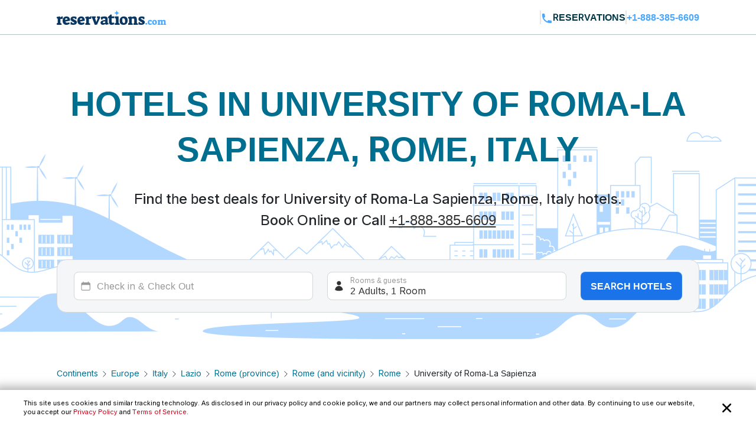

--- FILE ---
content_type: text/html; charset=utf-8
request_url: https://www.reservations.com/Hotels/university-of-romala-sapienza-rome-italy
body_size: 37815
content:
<!doctype html>
<html lang="en">
<head>

    <meta http-equiv="content-type" content="text/html; charset=utf-8" />
    <meta name="author" content="Reservations.com" />
    <meta name="viewport" content="width=device-width, initial-scale=1, minimum-scale=1.0, maximum-scale=1.0, user-scalable=no" />

    <meta name="twitter:card" content="summary">
    <meta name="twitter:site" content="@reservationscom">
    <meta name="twitter:creator" content="@reservationscom">
    <link rel="preconnect" href="https://fonts.googleapis.com">
    <link rel="preconnect" href="https://fonts.gstatic.com" crossorigin>
    <link rel="preconnect" href="https://unpkg.com">
    <link rel="preconnect" href="https://cdn.jsdelivr.net">
    <link rel="preconnect" href="https://i.travelapi.com">
    <link rel="preconnect" href="https://consent.cookiebot.com">
    <script>
        var hpJsonConfiguration = {"WebsiteId":1,"DefaultPhoneNumber":"+1-888-385-6609","Host":"secure1.reservations.com","SourceCode":"RC-PPC","SiteId":"8567","InternationalPhoneNumber":"+44 203 905 1911","SourceCodeOrganic":"RC-PPC-Organic","CampaignId":600,"Locale":null};
        var currentCulture = 'en-US'; 
         var currentCultureWithUnderLine = 'en_US';
          function gen_mail_to_link(lhs,rhs,closeit) {
            document.write("<a id=\"emailLink\" href=\"mailto");
            document.write(":" + lhs + "@" + rhs + "\">");
            if(closeit) document.write(lhs + "@" + rhs + "</a>");
        }
    </script>
    
    <meta name="description" content="Big Savings and low prices on University of Roma-La Sapienza, Rome, Italy.  Rome,. Rome. Lazio. Italy hotels, motels, resorts and inns. Find best hotel deals and discounts. Book online now or call 24/7 toll-free." />
    <meta name="robots" content="index,follow" />
    <meta http-equiv="content-language" content="en-us" />
    <meta http-equiv="content-script-type" content="text/javascript" />
    <meta http-equiv="content-style-type" content="text/css" />
    <meta property="og:title" content="Top 20 best hotels near University of Roma-La Sapienza, Rome, Italy " />
    <meta property="og:description" content="Big Savings and low prices on University of Roma-La Sapienza, Rome, Italy.  Rome,. Rome. Lazio. Italy hotels, motels, resorts and inns. Find best hotel deals and discounts. Book online now or call 24/7 toll-free." />
    <meta property="og:type" content="website" />
    <meta property="og:image" content="https://www.reservations.com/images/reservationscom.jpg" />
    <meta property="og:locale" content="en-us" />
    <meta property="og:url" content="https://www.reservations.com/" />
    <meta property="og:site_name" content="Reservations.com" />

    <link rel="apple-touch-icon" sizes="180x180" href="/apple-touch-icon.png">
<link rel="icon" type="image/png" sizes="32x32" href="/favicon-32x32.png">
<link rel="icon" type="image/png" sizes="16x16" href="/favicon-16x16.png">
<link rel="manifest" href="/manifest.json">
<link rel="mask-icon" href="/safari-pinned-tab.svg" color="#5bbad5">
<meta name="theme-color" content="#ffffff">


<script type="text/javascript">
    
    var initDeviceType = 'Desktop';

</script>

<script id="Cookiebot" src="https://consent.cookiebot.com/uc.js" data-blockingmode="auto" data-georegions="{'region':'US-06','cbid':'a662f636-0832-487f-ae3e-4170792f8598'},{ 'region': 'AT,BE,BG,HR,CY,CZ,DK,EE,FI,FR,DE,GR,HU,IE,IT,LV,LT,LU,MT,NL,PL,PT,RO,SK,SI,ES,SE,GB,ZA', 'cbid': '983aaf87-ad8a-4314-8881-e78321dcf16e' },{ 'region': 'BR', 'cbid': '8cdd6f18-200c-4b97-a637-47b58c06bffa' }" data-cbid="6b5b2176-b36a-4d04-9777-e1634b4a8539" type="text/javascript" defer></script>
<script>
    window.addEventListener("CookiebotOnDialogDisplay", () => {
        if (window.Cookiebot) {
            if (Cookiebot.dialog.userCountry == 'US-06') {
                var cybotCookiebotDialog = document.getElementById("CybotCookiebotDialog");

                var consent = document.createElement("button");
                consent.classList.add("c-button-customized");
                consent.addEventListener('click', () => { Cookiebot.dialog.submitConsent(); });
                
                if (cybotCookiebotDialog != null) {
                    cybotCookiebotDialog.append(consent);
                }

                var cybotCookiebotDialogBodyLevelButtonCustomize = document.getElementById("CybotCookiebotDialogBodyLevelButtonCustomize");
                cybotCookiebotDialogBodyLevelButtonCustomize.classList.add("CybotCookiebotDialogBodyLevelButtonCustomizeCCPA");

                var cybotCookiebotDialogBodyLevelButtonLevelOptinAllowallSelection = document.getElementById("CybotCookiebotDialogBodyLevelButtonLevelOptinAllowallSelection");
                cybotCookiebotDialogBodyLevelButtonLevelOptinAllowallSelection.classList.add("CybotCookiebotDialogBodyLevelButtonLevelOptinAllowallSelectionCCPA");

                var cybotCookiebotDialogDetailBodyContentCookieContainer = document.getElementById("CybotCookiebotDialogDetailBodyContentCookieContainer");
                cybotCookiebotDialogDetailBodyContentCookieContainer.classList.add("CybotCookiebotDialogDetailBodyContentCookieContainerCCPA");

                var dialogButtons = document.querySelectorAll(".CybotCookiebotDialogDetailBodyContentCookieContainerButton");
                dialogButtons.forEach(button => button.disabled = true);
            }
            else if (Cookiebot.regulations.gdprApplies || Cookiebot.regulations.lgpdApplies) {
                var cybotDialogButtonsWrapper = document.getElementById("CybotCookiebotDialogBodyButtonsWrapper");
                cybotDialogButtonsWrapper.classList.add("CybotCookiebotDialogBodyButtonsWrapperGDPR");

                var cybotDialogBodyButtons = document.getElementById("CybotCookiebotDialogBodyButtons");
                cybotDialogBodyButtons.classList.add("CybotCookiebotDialogBodyButtonsGDPR");

                var cybotCookiebotDialogBodyEdgeMoreDetails = document.getElementById("CybotCookiebotDialogBodyEdgeMoreDetails");
                cybotCookiebotDialogBodyEdgeMoreDetails.classList.add("CybotCookiebotDialogBodyBottomWrapperGDPR");
            }

            if (Cookiebot.consented == false) {
                document.addEventListener("DOMContentLoaded", async () => {
                    document.body.querySelectorAll("body>div").forEach(x => x.classList.add("cookieconsent-implied-trigger"));
                });
            }
        }
        else{
            Rcom.ErrorLogger('_CookieBanner.cshtml', 'window.addEventListener', 'CookieBanner', 'Cookiebot is not defined');
        }
    });


    // setTimeout(function () {
    //     var headID = document.getElementsByTagName("head")[0];
    //     var newScript = document.createElement('script');
    //     newScript.id = "Cookiebot";
    //     newScript.type = 'text/javascript';
    //     newScript.src = 'https://consent.cookiebot.com/uc.js';
    //     newScript.setAttribute("data-cbid", "6b5b2176-b36a-4d04-9777-e1634b4a8539");
    //     newScript.setAttribute("data-blockingmode", "auto");
    //     newScript.setAttribute("data-georegions", "{'region':'US-06','cbid':'a662f636-0832-487f-ae3e-4170792f8598'},{ 'region': 'AT,BE,BG,HR,CY,CZ,DK,EE,FI,FR,DE,GR,HU,IE,IT,LV,LT,LU,MT,NL,PL,PT,RO,SK,SI,ES,SE,GB,ZA', 'cbid': '983aaf87-ad8a-4314-8881-e78321dcf16e' },{ 'region': 'BR', 'cbid': '8cdd6f18-200c-4b97-a637-47b58c06bffa' }");
    //     headID.appendChild(newScript);
    // }, 3000);
</script>

<style>

    #CybotCookiebotDialog {
        font-family: inherit !important;
    }

    #CybotCookiebotDialog label[for="CybotCookiebotDialogBodyLevelButtonNecessaryInline"],
    #CybotCookiebotDialog label[for="CybotCookiebotDialogBodyLevelButtonPreferencesInline"],
    #CybotCookiebotDialog label[for="CybotCookiebotDialogBodyLevelButtonStatisticsInline"],
    #CybotCookiebotDialog label[for="CybotCookiebotDialogBodyLevelButtonMarketingInline"],
    #CybotCookiebotDialogDetailBodyContentCookieContainerUnclassified {
        text-transform: uppercase;
        letter-spacing: 1px;
    }

    #CybotCookiebotDialogDetailBodyContentCookieContainer {
        padding: 0 0.625em !important;
    }

    #CybotCookiebotDialog.CybotEdge {
        padding: 5px 20px !important;
    }

    #CybotCookiebotDialog.CybotEdge a:hover{
        text-decoration:underline !important;
    }

    #CybotCookiebotDialog[data-template=bottom] {
        top: 100%;
        transform: translate(-50%, -100%);
        max-width: none !important;
        width: 100% !important;
    }

    #CybotCookiebotDialog.CybotEdge .CybotCookiebotDialogContentWrapper {
        align-items: center;
        max-width: 1950px !important;
    }

    #CybotCookiebotDialog.CybotEdge #CybotCookiebotDialogBody * {
        font-size: 11px;
    }

    #CybotCookiebotDialog.CybotEdge .CybotCookiebotScrollContainer {
        border-bottom: none !important;
        min-height: 0px !important;
    }

    #CybotCookiebotDialog.CybotEdge #CybotCookiebotDialogBodyContent {
        padding: 0 .625em !important;
    }

    #CybotCookiebotDialog.CybotEdge h2#CybotCookiebotDialogBodyContentTitle {
        font-size: 12px !important;
        display: none;
    }

    #CybotCookiebotDialog.CybotEdge #CybotCookiebotDialogBodyContentText a {
        font-weight: unset !important;
    }

    #CybotCookiebotDialog.CybotEdge .CybotCookiebotDialogBodyBottomWrapper {
        margin-top: 0 !important;
    }

    #CybotCookiebotDialog.CybotEdge #CybotCookiebotDialogBodyEdgeMoreDetails {
        display: inline-block;
        justify-content: flex-start !important;
        margin: 0em 2em .5em 1em !important;
    }

    #CybotCookiebotDialog #CybotCookiebotDialogFooter #CybotCookiebotDialogBodyButtonsWrapper {
        flex-direction: row !important;
        min-width: 120px;
        column-gap: 10px;
        align-items: baseline;
    }

        #CybotCookiebotDialog #CybotCookiebotDialogFooter #CybotCookiebotDialogBodyButtonsWrapper.CybotCookiebotDialogBodyButtonsWrapperGDPR {
            flex-direction: column !important;
            min-width: unset;
            row-gap: 10px;
            align-items: baseline;
        }

            #CybotCookiebotDialog #CybotCookiebotDialogFooter #CybotCookiebotDialogBodyButtonsWrapper.CybotCookiebotDialogBodyButtonsWrapperGDPR * {
                width: 100%;
                max-width: 400px;
                border: 1px solid;
                font-size: 14px;
                font-weight: normal;
            }

    #CybotCookiebotDialog.CybotEdge #CybotCookiebotDialogBodyEdgeMoreDetails.CybotCookiebotDialogBodyBottomWrapperGDPR {
        display: none;
    }

    #CybotCookiebotDialog.CybotEdge #CybotCookiebotDialogBodyLevelButtonCustomize.CybotCookiebotDialogBodyLevelButtonCustomizeCCPA {
        display: none;
    }

    #CybotCookiebotDialog .CybotCookiebotDialogDetailBodyContentCookieContainerCCPA .CybotCookiebotDialogDetailBodyContentCookieContainerButton:before {
        display: none !important;
    }

    #CybotCookiebotDialog .CybotCookiebotDialogDetailBodyContentCookieTypeIntro {
        padding-left: 0 !important;
    }

    #CybotCookiebotDialog #CybotCookiebotDialogDetailBodyContentCookieContainerNecessary:hover,
    #CybotCookiebotDialog #CybotCookiebotDialogDetailBodyContentCookieContainerPreference:hover,
    #CybotCookiebotDialog #CybotCookiebotDialogDetailBodyContentCookieContainerStatistics:hover,
    #CybotCookiebotDialog #CybotCookiebotDialogDetailBodyContentCookieContainerAdvertising:hover,
    #CybotCookiebotDialog #CybotCookiebotDialogDetailBodyContentCookieContainerAdvertising:hover,
    #CybotCookiebotDialog #CybotCookiebotDialogDetailBodyContentCookieContainerUnclassified:hover {
        color: #000000;
    }

    #CybotCookiebotDialog #CybotCookiebotDialogFooter #CybotCookiebotDialogBodyButtonsWrapper *,
    #CybotCookiebotDialog #CybotCookiebotDialogBodyLevelButtonLevelOptinAllowallSelection.CybotCookiebotDialogBodyLevelButtonLevelOptinAllowallSelectionCCPA {
        margin-bottom: 0;
        padding: 0;
        height: 30px;
        flex: 1;
        border: 1px solid;
        font-size: 14px;
        font-weight: normal;
    }


    #CybotCookiebotDialog.CybotEdge #CybotCookiebotDialogFooter {
        padding: 0em 0.5em 1.25em !important;
        width: 100%;
    }

    #CybotCookiebotDialog #CybotCookiebotDialogBodyButtons .CybotCookiebotDialogBodyButton {
        border-radius: 8px !important;
        transition: color .15s ease-in-out, background-color .15s ease-in-out, border-color .15s ease-in-out, box-shadow .15s ease-in-out;
    }

    #CybotCookiebotDialog #CybotCookiebotDialogDetailFooter {
        display: none;
    }

    a#CybotCookiebotDialogPoweredbyCybot,
    div#CybotCookiebotDialogPoweredByText,
    div#CybotCookiebotDialogHeader {
        display: none;
    }

    #CybotCookiebotDialog .CybotCookiebotDialogArrow {
        display: none !important;
    }

    #CybotCookiebotDialog.CybotEdge .c-button-customized {
        border: none;
        position: absolute;
        top: 3px;
        right: 3px;
        padding: 15px;
        background-size: 25px;
        background-repeat: no-repeat;
        background-position: center;
        background-image: url('data:image/svg+xml,<svg xmlns="http://www.w3.org/2000/svg" viewBox="0 0 16 16" fill="none" xmlns:v="https://vecta.io/nano"><path fill-rule="evenodd" d="M3.434 12.566a.8.8 0 0 0 1.131 0L8 9.131l3.434 3.434a.8.8 0 0 0 1.131-1.131L9.131 8l3.434-3.434a.8.8 0 1 0-1.131-1.131L8 6.869 4.566 3.434a.8.8 0 0 0-1.131 1.131L6.869 8l-3.434 3.434a.8.8 0 0 0 0 1.131z" fill="%23000000"></path></svg>');
    }

    @media screen and (min-width: 601px) {
        #CybotCookiebotDialog.CybotEdge #CybotCookiebotDialogBodyButtons .CybotCookiebotDialogBodyButton {
            margin-right: 0em !important;
        }

        #CybotCookiebotDialog #CybotCookiebotDialogBodyButtonsWrapper.CybotCookiebotDialogBodyButtonsWrapperGDPR * {
            margin-right: 0em !important;
            border: 1px solid;
            font-size: 14px;
            font-weight: normal;
        }
    }

    @media screen and (min-width: 768px) {
        #CybotCookiebotDialog.CybotEdge #CybotCookiebotDialogFooter {
            padding: 0.375em 0.5em !important;
        }

        #CybotCookiebotDialog.CybotEdge #CybotCookiebotDialogBodyButtons.CybotCookiebotDialogBodyButtonsGDPR {
            max-width: none !important;
        }

        #CybotCookiebotDialog #CybotCookiebotDialogFooter #CybotCookiebotDialogBodyButtonsWrapper.CybotCookiebotDialogBodyButtonsWrapperGDPR {
            flex-direction: row !important;
            min-width: unset;
            column-gap: 5px;
            align-items: center;
        }

            #CybotCookiebotDialog #CybotCookiebotDialogFooter #CybotCookiebotDialogBodyButtonsWrapper.CybotCookiebotDialogBodyButtonsWrapperGDPR * {
                min-width: 120px;
                border: 1px solid;
                font-size: 14px;
                font-weight: normal;
            }

        #CybotCookiebotDialog.CybotEdge #CybotCookiebotDialogBodyEdgeMoreDetails {
            margin: 0em 2em .5em 0.625em !important;
        }

        #CybotCookiebotDialog.CybotEdge #CybotCookiebotDialogFooter #CybotCookiebotDialogBodyButtonsWrapper {
            min-width: 286px;
        }



        #CybotCookiebotDialog.CybotEdge .CybotCookiebotDialogContentWrapper {
            flex-direction: row !important;
        }

        #CybotCookiebotDialog.CybotEdge #CybotCookiebotDialogFooter {
            padding: 0;
            width: auto;
        }
    }
</style>

<script>
    var rcomSettings = {
        gtmId: 'GTM-MVJDWDX',       
        trustYouKey: '72e42e57-fb19-4cec-965c-3e316ea4b7d2',       
        clickyId: '100720991'
    };
    // console.log(rcomSettings);
</script>
<script async src="https://ob.forroundprince.com/i/7582c846e35df66ffbe22f465416b514.js" data-ch="cheq4ppc" class="ct_clicktrue_68799">
</script>


<script type="text/javascript">

    var Rcom = Rcom || {};

    Rcom.createNS = function (namespace) {
        var nsparts = namespace.split(".");
        var parent = Rcom;
        if (nsparts[0] === "Rcom") {
            nsparts = nsparts.slice(1);
        }
        for (var i = 0; i < nsparts.length; i++) {
            var partname = nsparts[i];
            if (typeof parent[partname] === "undefined") {
                parent[partname] = {};
            }
            parent = parent[partname];
        }
        return parent;
    };
    Rcom.ErrorLogger = function (namespace, methodName, errorMessage) {

        let errorProperties = {
            'methodName': methodName,
            'namespace': namespace
        };

        if (window.rcomAppInsights) {
            rcomAppInsights.trackException(new Error(errorMessage.toString()), errorProperties);
            rcomAppInsights.flush();
        } else {
            console.error(`${namespace}_${methodName}_${errorMessage}`);
        }
    };
    Rcom.ErrorLogger = function (errorMessage) {

        if (window.rcomAppInsights) {
            rcomAppInsights.trackException(new Error(errorMessage.toString()));
            rcomAppInsights.flush();
        } else {
            console.error(`${errorMessage}`);
        }
    };
    Rcom.ErrorLogger = function (fileName, namespace, methodName, errorMessage) {

        let errorProperties = {
            'fileName': fileName,
            'methodName': methodName,
            'namespace': namespace
        };

        if (window.rcomAppInsights) {
            rcomAppInsights.trackException(new Error(errorMessage.toString()), errorProperties);
            rcomAppInsights.flush();
        } else {
            console.error(`${fileName}_${namespace}_${methodName}_${errorMessage}`);
        }
    };

</script>


    <link rel="stylesheet" href="https://cdnjs.cloudflare.com/ajax/libs/bootstrap/5.3.2/css/bootstrap.min.css" integrity="sha512-b2QcS5SsA8tZodcDtGRELiGv5SaKSk1vDHDaQRda0htPYWZ6046lr3kJ5bAAQdpV2mmA/4v0wQF9MyU6/pDIAg==" crossorigin="anonymous" referrerpolicy="no-referrer" />    
    <link rel="stylesheet" async href="//unpkg.com/leaflet@1.9.4/dist/leaflet.css" integrity="sha256-p4NxAoJBhIIN+hmNHrzRCf9tD/miZyoHS5obTRR9BMY=" crossorigin="" />
    <link rel="stylesheet" async type="text/css" href="//fonts.googleapis.com/css2?family=Inter:wght@100;200;300;400;500;600;700&display=swap&text=Reservations.com" />
    <link rel="stylesheet" type="text/css" href="/css/newui/common.css?v=o4oI7MK7ZlCEJPjsaeWene-6W8aCVKHS_eZDBNDO2NA" />
    

        <link rel="stylesheet" href="/css/newui/searchbox.css?v=bvc3MR08b0onBKpOo2BrtansYkE0nIAFiui4r_Ep78I" />
        <link rel="stylesheet" href="/css/newui/cityPage.css?v=mpAA8hPoK8ssN27xeZ7TBPk1X-WcTkbqBVZw7fsarh4" />
    <script type="text/javascript" src="/js/common/RcomMediaCore.js?v=ByK2xue1_gsz6as2ssFNUGmRGNfMHVU1nHywyVdzVXs"></script>
        <script type="text/javascript" src="/js/common/RcomMedia/Rcom.Web.Media.ClickTripz.js?v=C_fZjq04jg3BcC4rfrTjxb8bZSbrsLFtMaw2_V77_H0"></script>

        <script src="https://js.stripe.com/v3/" async></script>
    <link rel="stylesheet" href="//cdnjs.cloudflare.com/ajax/libs/bootstrap/5.3.2/css/bootstrap.min.css" integrity="sha512-b2QcS5SsA8tZodcDtGRELiGv5SaKSk1vDHDaQRda0htPYWZ6046lr3kJ5bAAQdpV2mmA/4v0wQF9MyU6/pDIAg==" crossorigin="anonymous" referrerpolicy="no-referrer" />
    <style>
        .imgClass {
            width: 100%;
            height: 100%;
            object-fit: cover;
        }       
    </style>

    
    <link rel="stylesheet" href="https://unpkg.com/leaflet@1.7.1/dist/leaflet.css"
          integrity="sha512-xodZBNTC5n17Xt2atTPuE1HxjVMSvLVW9ocqUKLsCC5CXdbqCmblAshOMAS6/keqq/sMZMZ19scR4PsZChSR7A=="
          crossorigin="true" async="true" />
    <link href="/css/newui/cityPage.css?v=mpAA8hPoK8ssN27xeZ7TBPk1X-WcTkbqBVZw7fsarh4" rel="stylesheet" type="text/css" />

    <title>Top 20 best hotels near University of Roma-La Sapienza, Rome, Italy  - Reservations.com</title>

    

    <link rel="canonical" href="https://www.reservations.com/Hotels/university-of-romala-sapienza-rome-italy" />
    <script>
        var _hpLq = _hpLq || [];
        var _hpLp = _hpLp || {
                pageId: 13,
                siteId: hpJsonConfiguration.SiteId,
                sourceCode: hpJsonConfiguration.SourceCodeOrganic,
                locale: currentCultureWithUnderLine,
                server: 'Static',
                loadTime: (new Date().getTime()),
                cityName:"Rome",
                cityStateProvinceName:"Lazio",
                cityCountryAbbreviation:"Italy"

        };
        var groupRoutingUrl="https://groups.reservations.com/Group-Rate/?city=University of Roma-La Sapienza, Rome, Italy";
    </script>
    
    
<script type="text/javascript">
    /* INTENTMEDIA v1.3 */
    window.IntentMediaProperties = {
        site_name: 'RESERVATIONS_US',
        page_id: 'hotel.list',
        site_country: 'US',
        site_language: 'EN',
        site_currency: 'USD'
    };
    if ((typeof(IntentMedia) !== "undefined")) {
        function IntentMediaTrigger() {
            setTimeout(function() {
                    IntentMedia.trigger("open_overlay");
                },
                5000);
        }
    }
</script>

        <script>
            Rcom.Web.Media.Model.SetSearchPropertyInfo(Rcom.Web.Media.Model.EventType.RegionDetails,'','','','Rome','Lazio','Italy','','');
        </script>
            <script>
                window.IntentMediaProperties.hotel_city = 'Rome';
            </script>
            <script>
                window.IntentMediaProperties.hotel_state = 'Lazio';
            </script>
            <script>
                window.IntentMediaProperties.hotel_country = 'Italy';
            </script>



    <script type="text/javascript">
    var hostName = getHostName();
    var clickyIdentifier = 'rcomprod-v1';

    !(function (cfg) { function e() { cfg.onInit && cfg.onInit(n) } var x, w, D, t, E, n, C = window, O = document, b = C.location, q = "script", I = "ingestionendpoint", L = "disableExceptionTracking", j = "ai.device."; "instrumentationKey"[x = "toLowerCase"](), w = "crossOrigin", D = "POST", t = "appInsightsSDK", E = cfg.name || "appInsights", (cfg.name || C[t]) && (C[t] = E), n = C[E] || function (g) { var f = !1, m = !1, h = { initialize: !0, queue: [], sv: "8", version: 2, config: g }; function v(e, t) { var n = {}, i = "Browser"; function a(e) { e = "" + e; return 1 === e.length ? "0" + e : e } return n[j + "id"] = i[x](), n[j + "type"] = i, n["ai.operation.name"] = b && b.pathname || "_unknown_", n["ai.internal.sdkVersion"] = "javascript:snippet_" + (h.sv || h.version), { time: (i = new Date).getUTCFullYear() + "-" + a(1 + i.getUTCMonth()) + "-" + a(i.getUTCDate()) + "T" + a(i.getUTCHours()) + ":" + a(i.getUTCMinutes()) + ":" + a(i.getUTCSeconds()) + "." + (i.getUTCMilliseconds() / 1e3).toFixed(3).slice(2, 5) + "Z", iKey: e, name: "Microsoft.ApplicationInsights." + e.replace(/-/g, "") + "." + t, sampleRate: 100, tags: n, data: { baseData: { ver: 2 } }, ver: undefined, seq: "1", aiDataContract: undefined } } var n, i, t, a, y = -1, T = 0, S = ["js.monitor.azure.com", "js.cdn.applicationinsights.io", "js.cdn.monitor.azure.com", "js0.cdn.applicationinsights.io", "js0.cdn.monitor.azure.com", "js2.cdn.applicationinsights.io", "js2.cdn.monitor.azure.com", "az416426.vo.msecnd.net"], o = g.url || cfg.src, r = function () { return s(o, null) }; function s(d, t) { if ((n = navigator) && (~(n = (n.userAgent || "").toLowerCase()).indexOf("msie") || ~n.indexOf("trident/")) && ~d.indexOf("ai.3") && (d = d.replace(/(\/)(ai\.3\.)([^\d]*)$/, function (e, t, n) { return t + "ai.2" + n })), !1 !== cfg.cr) for (var e = 0; e < S.length; e++)if (0 < d.indexOf(S[e])) { y = e; break } var n, i = function (e) { var a, t, n, i, o, r, s, c, u, l; h.queue = [], m || (0 <= y && T + 1 < S.length ? (a = (y + T + 1) % S.length, p(d.replace(/^(.*\/\/)([\w\.]*)(\/.*)$/, function (e, t, n, i) { return t + S[a] + i })), T += 1) : (f = m = !0, s = d, !0 !== cfg.dle && (c = (t = function () { var e, t = {}, n = g.connectionString; if (n) for (var i = n.split(";"), a = 0; a < i.length; a++) { var o = i[a].split("="); 2 === o.length && (t[o[0][x]()] = o[1]) } return t[I] || (e = (n = t.endpointsuffix) ? t.location : null, t[I] = "https://" + (e ? e + "." : "") + "dc." + (n || "services.visualstudio.com")), t }()).instrumentationkey || g.instrumentationKey || "", t = (t = (t = t[I]) && "/" === t.slice(-1) ? t.slice(0, -1) : t) ? t + "/v2/track" : g.endpointUrl, t = g.userOverrideEndpointUrl || t, (n = []).push((i = "SDK LOAD Failure: Failed to load Application Insights SDK script (See stack for details)", o = s, u = t, (l = (r = v(c, "Exception")).data).baseType = "ExceptionData", l.baseData.exceptions = [{ typeName: "SDKLoadFailed", message: i.replace(/\./g, "-"), hasFullStack: !1, stack: i + "\nSnippet failed to load [" + o + "] -- Telemetry is disabled\nHelp Link: https://go.microsoft.com/fwlink/?linkid=2128109\nHost: " + (b && b.pathname || "_unknown_") + "\nEndpoint: " + u, parsedStack: [] }], r)), n.push((l = s, i = t, (u = (o = v(c, "Message")).data).baseType = "MessageData", (r = u.baseData).message = 'AI (Internal): 99 message:"' + ("SDK LOAD Failure: Failed to load Application Insights SDK script (See stack for details) (" + l + ")").replace(/\"/g, "") + '"', r.properties = { endpoint: i }, o)), s = n, c = t, JSON && ((u = C.fetch) && !cfg.useXhr ? u(c, { method: D, body: JSON.stringify(s), mode: "cors" }) : XMLHttpRequest && ((l = new XMLHttpRequest).open(D, c), l.setRequestHeader("Content-type", "application/json"), l.send(JSON.stringify(s))))))) }, a = function (e, t) { m || setTimeout(function () { !t && h.core || i() }, 500), f = !1 }, p = function (e) { var n = O.createElement(q), e = (n.src = e, t && (n.integrity = t), n.setAttribute("data-ai-name", E), cfg[w]); return !e && "" !== e || "undefined" == n[w] || (n[w] = e), n.onload = a, n.onerror = i, n.onreadystatechange = function (e, t) { "loaded" !== n.readyState && "complete" !== n.readyState || a(0, t) }, cfg.ld && cfg.ld < 0 ? O.getElementsByTagName("head")[0].appendChild(n) : setTimeout(function () { O.getElementsByTagName(q)[0].parentNode.appendChild(n) }, cfg.ld || 0), n }; p(d) } cfg.sri && (n = o.match(/^((http[s]?:\/\/.*\/)\w+(\.\d+){1,5})\.(([\w]+\.){0,2}js)$/)) && 6 === n.length ? (d = "".concat(n[1], ".integrity.json"), i = "@".concat(n[4]), l = window.fetch, t = function (e) { if (!e.ext || !e.ext[i] || !e.ext[i].file) throw Error("Error Loading JSON response"); var t = e.ext[i].integrity || null; s(o = n[2] + e.ext[i].file, t) }, l && !cfg.useXhr ? l(d, { method: "GET", mode: "cors" }).then(function (e) { return e.json()["catch"](function () { return {} }) }).then(t)["catch"](r) : XMLHttpRequest && ((a = new XMLHttpRequest).open("GET", d), a.onreadystatechange = function () { if (a.readyState === XMLHttpRequest.DONE) if (200 === a.status) try { t(JSON.parse(a.responseText)) } catch (e) { r() } else r() }, a.send())) : o && r(); try { h.cookie = O.cookie } catch (k) { } function e(e) { for (; e.length;)!function (t) { h[t] = function () { var e = arguments; f || h.queue.push(function () { h[t].apply(h, e) }) } }(e.pop()) } var c, u, l = "track", d = "TrackPage", p = "TrackEvent", l = (e([l + "Event", l + "PageView", l + "Exception", l + "Trace", l + "DependencyData", l + "Metric", l + "PageViewPerformance", "start" + d, "stop" + d, "start" + p, "stop" + p, "addTelemetryInitializer", "setAuthenticatedUserContext", "clearAuthenticatedUserContext", "flush"]), h.SeverityLevel = { Verbose: 0, Information: 1, Warning: 2, Error: 3, Critical: 4 }, (g.extensionConfig || {}).ApplicationInsightsAnalytics || {}); return !0 !== g[L] && !0 !== l[L] && (e(["_" + (c = "onerror")]), u = C[c], C[c] = function (e, t, n, i, a) { var o = u && u(e, t, n, i, a); return !0 !== o && h["_" + c]({ message: e, url: t, lineNumber: n, columnNumber: i, error: a, evt: C.event }), o }, g.autoExceptionInstrumented = !0), h }(cfg.cfg), (C[E] = n).queue && 0 === n.queue.length ? (n.queue.push(e), n.trackPageView({})) : e(); })({
    src: "https://js.monitor.azure.com/scripts/b/ai.3.gbl.min.js",
    name: "rcomAppInsights",  
    crossOrigin: "anonymous", 
    onInit: function (sdk) {
            sdk.addTelemetryInitializer(function (envelope) {
                envelope.tags = envelope.tags || [];
                envelope.tags.push({ "ai.cloud.role": hostName });
            });
        },
    cfg: { 
        connectionString:  "InstrumentationKey=0c692b97-9516-4c25-9986-ecb0c2897550;IngestionEndpoint=https://eastus-3.in.applicationinsights.azure.com/;LiveEndpoint=https://eastus.livediagnostics.monitor.azure.com/;ApplicationId=cfd31f12-2376-4d9b-9be1-31c4edfedcc9"
    }
    });   

    function getHostName() {
        var parsedUrl = new URL(window.location.href);
        var environment = '';
        var hostname = parsedUrl.hostname.toLowerCase();
        hostname = hostname.replace(/^www\./, '').replace(".azurewebsites.net", '');
        hostname = hostname.split(':')[0];

        if (hostname.includes("reservations.com") && (environment === "self" || isNullOrEmpty(environment))) {
            return "rcomprod";
        } else if (hostname.includes("reservations.com") && environment !== "self" && !isNullOrEmpty(environment)) {
            return "rcomprod-" + environment;
        } else {
            return hostname;
        }
    }
    function isNullOrEmpty(value) {
        return (value == null || (typeof value === "string" && value.trim().length === 0));
    }
</script>
    <script>
    var _prum = [['id', '59e0d51131030fa2317b23c6'],
        ['mark', 'firstbyte', (new Date()).getTime()]];
    (function() {
        var s = document.getElementsByTagName('script')[0]
            , p = document.createElement('script');
        p.async = 'async';
        p.src = '//rum-static.pingdom.net/prum.min.js';
        s.parentNode.insertBefore(p, s);
    })();
</script>
</head>
<body itemscope itemtype="https://schema.org/SearchResultsPage">

    <noscript>
    <iframe src="https://obs.forroundprince.com/ns/7582c846e35df66ffbe22f465416b514.html?ch=cheq4ppc" width="0" height="0" style="display:none"></iframe>
</noscript>

<!-- Organization Info -->
<script type="application/ld&#x2B;json">
{
    "@context": "https://schema.org",
    "@type": "Organization",
    "name": "Reservations.com",
    "url": "https://www.reservations.com",
    "sameAs" : [
        "https://www.facebook.com/reservationscom/",
        "https://twitter.com/reservationscom",
        "https://www.instagram.com/reservationscom/",
        "https://www.youtube.com/channel/UCZmBXxs3zcJubOV2XpLhTsQ",
        "https://www.linkedin.com/company/reservations.com",
        "https://www.pinterest.com/reservationscom/"
    ],
    "logo": "https://www.reservations.com/images/logo.png",
    "description": "Big savings up to 60% off on hotels in top destinations. Book your hotel now with Reservations.com",
    "email": "support@reservations.com",
    "address": {
        "@type": "PostalAddress",
            "streetAddress": "111 North Orange Avenue, Suite 800",
            "addressLocality": "Orlando",
        "addressRegion": "FL",
            "postalCode": "32801"
    },
    "contactPoint": [
        {
            "@type": "ContactPoint",
            "telephone": "+1-888-385-6609",
            "contactType": "customer service",
            "contactOption": "TollFree",
            "areaServed": "US"
        },{
            "@type": "ContactPoint",
            "telephone": "+1-888-385-6609",
            "contactType": "reservations",
            "contactOption": "TollFree",
            "areaServed": "US"
        },{
            "@type": "ContactPoint",
            "telephone": "+44 203 905 1911",
            "contactType": "customer service",
            "contactOption": "TollFree",
            "areaServed": "GB"
        }
    ],
    "duns": "07-888-5935",
    "slogan": "To bring human-touch back to the world of online travel",
    "awards": [
        "Great Place to Work",
        "2017 Stevie Award",
        "Best in Biz",
        "Business Journal Fast 50"
    ]
}
</script>
<!-- Reviews -->
<script type="application/ld&#x2B;json">
{
    "@context" : "https://schema.org/",
    "@type": "EmployerAggregateRating",
    "itemReviewed": {
        "@type": "Organization",
        "name" : "Reservations.com",
        "sameAs" : "https://www.reservations.com"
    },
    "ratingValue": "4.8",
    "bestRating": "5",
    "worstRating": "1",
    "ratingCount" : "44"
    }
</script>
<!-- Search Box -->
<script type="application/ld&#x2B;json">
{
    "@context": "https://schema.org",
    "@type": "WebSite",
    "url": "https://www.reservations.com/",
    "potentialAction": {
        "@type": "SearchAction",
        "target": "https://www.reservations.com/Hotel/Search/{search_term_string}",
        "query-input": "required name=search_term_string"
    }
}
</script>

    

    <div class="header-container">
        <header class="container-desktop">
            <a href="/"> <img src="/images/newui/images/logo.svg" alt="logo" class="header-logo" /></a>
            <div class="header-right">
                <div class="CultureHeader">
                    

<script>
    var currentCulture = 'en-US';
    var currentCurrency = 'USD';    
</script>
<style>
    @media (max-width: 768px) {
        .header-right {
            gap: 15px !important; /* remove gap on mobile */
        }

        .currency-label {
           
        }
        .CultureSelectorHeaderMobile{
            display: block !important;
            margin-left:2px;
            margin-right: 2px;
        }

        svg .CultureSelectorHeaderMobile{
            margin-left:2px;
            margin-right:2px;
        }
    }

    .culture-header {
        border: none;
        padding: 0px !important;
        
    }

    .currency-label {
        position: relative;
        display: inline-flex;
        align-items: center;
       
        font-weight: 600;
        cursor: pointer;
        user-select: none;
    }

        .currency-label select {
            position: absolute;
            inset: 0;
            opacity: 0;
            cursor: pointer;
        }

</style>
        <script>
            currentCurrency = 'USD';               
        </script>



                </div> <svg xmlns="http://www.w3.org/2000/svg" width="2" height="24" viewBox="0 0 2 24" fill="none" class="CultureSelectorHeaderMobile">
                    <path d="M1 1L1 25" stroke="#CCCCCC" stroke-linecap="round" class="d-none d-md-flex CultureSelectorHeaderMobile"></path>
                </svg>
                <div class="header-title">                    
                    <a class="mobile-phone reservations-phone-link campaign-phone">
                        <img src="/icons/phone_red.svg" height="20" width="20" alt="call us" />
                        <span class="reservations-phone-link__number campaign-phone" style="display:none">&#x2B;1-888-385-6609</span>
                    </a>                   
                    <div class="header-reservations d-none d-md-flex">
                        RESERVATIONS
                    </div>
                </div>
                <svg xmlns="http://www.w3.org/2000/svg" width="2" height="24" viewBox="0 0 2 24" fill="none">
                    <path d="M1 1L1 25" stroke="#CCCCCC" stroke-linecap="round" class="d-none d-md-flex"></path>
                </svg>
                
               

                <div class="header-phone d-none d-md-flex">
                    <a class="reservations-phone-link campaign-phone">
                        <span class="reservations-phone-link__number campaign-phone">&#x2B;1-888-385-6609</span>
                    </a>
                </div>
            </div>
        </header>
    </div>
    <div itemprop="mainContentOfPage" itemscope itemtype="https://schema.org/WebPageElement">
        




<div class="city-page">
    

<div class="city-banner">
    <div class="container-desktop section-container">
        <h1 class="city-banner-title">Hotels in University of Roma-La Sapienza, Rome, Italy </h1>
        <span class="city-banner-text">
            Find the best deals for University of Roma-La Sapienza, Rome, Italy hotels.
            <p class="book-text">
                Book Online or Call
                <a class="reservations-phone-link campaign-phone">
                    <span class="reservations-phone-link__number campaign-phone">&#x2B;1-888-385-6609</span>
                </a>
            </p>
        </span>
        <div class="searchbox">
    <div class="container-desktop section-container">
        <div class="form-group overflow-hidden">
            <input class="form-control readonly-input filled" type="text" id="search-result-mobile"  autocomplete="off" inputmode="none" value="" readonly="readonly">
            <label></label>
            <img src="/icons/searchbox_pencil.svg" class="input-icon result-mobile" width="20" height="20" alt="Map marker">
        </div>
        <form id="search-form" class="form-container" novalidate>
        <div id="calendar" class="form-group date-range" tabindex="0">
                <input class="form-control readonly-input" type="text" tabindex="-1" id="date-range" placeholder="Check in &amp; Check Out" required="required" data-val-required="" autocomplete="off" inputmode="none" value="" readonly="readonly">
                <label>Check in & out date</label>
                <img src="/icons/searchbox_calendar.svg" class="calendar-icon input-icon d-none black" width="20" height="20" alt="Map marker">
                <img src="/icons/searchbox_calendar_gray.svg" class="calendar-icon input-icon gray" width="20" height="20" alt="Map marker">
            </div>

            <div class="rooms-form-container">
                <div id="check-in" class="form-group" tabindex="0">
                    <input class="form-control readonly-input" type="text" id="check-in-out-date" name="check-in-out" required="required" data-val="true" data-val-required="" value="" placeholder="Rooms & guests" aria-label="Rooms" readonly="readonly" tabindex="-1">
                    <label>Rooms & guests</label>
                    <img src="/icons/searchbox_guest.svg" class="input-icon" width="20" height="20" alt="Map marker">
                </div>

                <div id="rooms-form" tabindex="0">
                    <div class="rooms-wrapper">
                        <div class="rooms-form-title">
                            <span>Rooms</span>
                            <img id="close-room-form-icon" src="/icons/close_black.svg" alt="close icon">
                        </div>
                        <div id="room-container">
                        </div>
                        <div class="room-form-btn-wrapper">
                            <button type="button" id="add-room" class="btn btn-secondary add-room">
                                <img src="/icons/add_new.svg" alt="icon"/>
                                Add room
                            </button>
                        </div>
                    </div>
                    <div class="room-form-btn-wrapper control">
                        <button id="form-enter-btn" class="btn btn-primary" type="button">Enter</button>
                        <button id="form-reset-btn" class="btn btn-secondary" type="button">Reset</button>
                    </div>
                </div>
            </div>
            <button id="form-submit-btn" class="btn btn-primary" type="submit">Search hotels</button>
            <button id="form-close-btn" type="button" class="btn close-btn btn-secondary">
                <img src="/icons/close_black.svg" alt="close" width="16" height="16"/>
                CLOSE
            </button>
        </form>
    </div>
</div>

    </div>
</div>
    <div class="city-main-content container-desktop section-container">
        

<div class="city-breadcrumbs">
<a class="click-breadcrumb" href="/Hotels/continents">Continents</a>        <img src="/icons/faq_arrow.svg" alt="arrow-icon">
<a class="click-breadcrumb" href="/Hotels/europe">Europe</a>        <img src="/icons/faq_arrow.svg" alt="arrow-icon">
<a class="click-breadcrumb" href="/Hotels/italy">Italy</a>        <img src="/icons/faq_arrow.svg" alt="arrow-icon">
<a class="click-breadcrumb" href="/Hotels/lazio-italy">Lazio</a>        <img src="/icons/faq_arrow.svg" alt="arrow-icon">
<a class="click-breadcrumb" href="/Hotels/rome-province-italy">Rome (province)</a>        <img src="/icons/faq_arrow.svg" alt="arrow-icon">
<a class="click-breadcrumb" href="/Hotels/rome-and-vicinity-italy">Rome (and vicinity)</a>        <img src="/icons/faq_arrow.svg" alt="arrow-icon">
<a class="click-breadcrumb" href="/Hotels/rome-italy">Rome</a>        <img src="/icons/faq_arrow.svg" alt="arrow-icon">
    <span class="current">University of Roma-La Sapienza </span>
</div>

        
<div class="city-content">


    <div class="inner-city-block">
        <div class="inner-city-link">
        </div>
    </div>

</div>

    </div>
    <div class="container-desktop section-container">

    </div>
    <div class="container-desktop section-container">

<div class="city-map">
    <div class="section-heading">
        <h2 class="city-section-title">Map of University of Roma-La Sapienza Hotels </h2>
        <p class="city-section-subtitle">View all University of Roma-La Sapienza, Rome, Italy hotels, motels, lodging and attractions on University of Roma-La Sapienza, Rome, Italy location map.</p>
    </div>
    <div class="map-container" id="city-map"></div>
    <div class="enter-dates-button">
        <button class="btn btn-secondary">Enter your dates</button>
    </div>
</div>    </div>
    <div class="container-desktop section-container">


<div class="city-weather">
    
        <h2 class="city-section-title">
            Weather Forecast for University of Roma-La Sapienza, Rome, Italy
        </h2>
            <p>
                Traveling to University of Roma-La Sapienza, Rome, Italy?
                Here is your 6-day weather forecast in the area.
                Whether it is a warm weather destinations or cold climate don’t forget to consider weather, while you pack your bags for this trip.
                Start your day when the sunrises at 6:34 AM and don’t miss the sunset at 4:06 PM.
                Today’s winds are traveling northeast at a speed of 3 MPH.
                The temperature feels like 50 with a humidity level of 79.
                Cloud coverage is 46 percent with 14.9 percent visibility.
                Today’s UV index is 2 make sure to prepare properly.
                Make sure to plan your travel itinerary to match your travel weather forecast to make the most of your vacation with Reservations.com.
            </p>
  
    <div class="weather-toggle">
        <a class="weather-unit-toggle active">Fahrenheit</a>
        <a class="weather-unit-toggle">Celsius</a>
    </div>
    <div id="weather-data-container" class="city-data-weather">
        <div class="weather-data-list">
                        <div class="weather-data-day">
                            <div class="weather-data-top">
                                <div class="weather-data-text">
                                    <div class="weather-data-title">
                                            <span>Today</span>
                                        <span class="weather-data-title-date">1/16</span>
                                    </div>
                                    <div class="weather-data-description">
                                            <span>
                                                Broken clouds
                                            </span>
                                    </div>
                                </div>
                                <div class="weather-data-icon">
                                        <img src="/images/weather/c03d.png" alt="Friday 1/16 Weather forecast for University of Roma-La Sapienza, Rome, Italy, Broken clouds" />
                                </div>
                            </div>
                            <div class="weather-data-bottom">
                                <div class="weather-data-temperature">
                                    <div class="weather-data-temp">
                                        <span class="weather-value">49</span><span>&#176;</span><span class="weather-unit">F</span>
                                    </div>
                                    <div class="weather-data-high-low">
                                        <div class="weather-data-hi"><span class="weather-value">58</span>&#176;<span class="weather-unit">F</span></div>
                                        <div class="weather-data-lo"><span class="weather-value">41</span>&#176;<span class="weather-unit">F</span></div>
                                    </div>
                                </div>
                                <div class="weather-data-precipitation-prob"><span>Precipitation: </span>0%</div>
                            </div>
                        </div>
                        <div class="weather-data-day">
                            <div class="weather-data-top">
                                <div class="weather-data-text">
                                    <div class="weather-data-title">
                                            <span>Saturday</span>
                                        <span class="weather-data-title-date">1/17</span>
                                    </div>
                                    <div class="weather-data-description">
                                            <span>
                                                Few clouds
                                            </span>
                                    </div>
                                </div>
                                <div class="weather-data-icon">
                                        <img src="/images/weather/c02d.png" alt="Saturday 1/17 Weather forecast for University of Roma-La Sapienza, Rome, Italy, Few clouds" />
                                </div>
                            </div>
                            <div class="weather-data-bottom">
                                <div class="weather-data-temperature">
                                    <div class="weather-data-temp">
                                        <span class="weather-value">49</span><span>&#176;</span><span class="weather-unit">F</span>
                                    </div>
                                    <div class="weather-data-high-low">
                                        <div class="weather-data-hi"><span class="weather-value">59</span>&#176;<span class="weather-unit">F</span></div>
                                        <div class="weather-data-lo"><span class="weather-value">45</span>&#176;<span class="weather-unit">F</span></div>
                                    </div>
                                </div>
                                <div class="weather-data-precipitation-prob"><span>Precipitation: </span>0%</div>
                            </div>
                        </div>
                        <div class="weather-data-day">
                            <div class="weather-data-top">
                                <div class="weather-data-text">
                                    <div class="weather-data-title">
                                            <span>Sunday</span>
                                        <span class="weather-data-title-date">1/18</span>
                                    </div>
                                    <div class="weather-data-description">
                                            <span>
                                                Broken clouds
                                            </span>
                                    </div>
                                </div>
                                <div class="weather-data-icon">
                                        <img src="/images/weather/c03d.png" alt="Sunday 1/18 Weather forecast for University of Roma-La Sapienza, Rome, Italy, Broken clouds" />
                                </div>
                            </div>
                            <div class="weather-data-bottom">
                                <div class="weather-data-temperature">
                                    <div class="weather-data-temp">
                                        <span class="weather-value">52</span><span>&#176;</span><span class="weather-unit">F</span>
                                    </div>
                                    <div class="weather-data-high-low">
                                        <div class="weather-data-hi"><span class="weather-value">57</span>&#176;<span class="weather-unit">F</span></div>
                                        <div class="weather-data-lo"><span class="weather-value">51</span>&#176;<span class="weather-unit">F</span></div>
                                    </div>
                                </div>
                                <div class="weather-data-precipitation-prob"><span>Precipitation: </span>0%</div>
                            </div>
                        </div>
                        <div class="weather-data-day">
                            <div class="weather-data-top">
                                <div class="weather-data-text">
                                    <div class="weather-data-title">
                                            <span>Monday</span>
                                        <span class="weather-data-title-date">1/19</span>
                                    </div>
                                    <div class="weather-data-description">
                                            <span>
                                                Light shower rain
                                            </span>
                                    </div>
                                </div>
                                <div class="weather-data-icon">
                                        <img src="/images/weather/r04d.png" alt="Monday 1/19 Weather forecast for University of Roma-La Sapienza, Rome, Italy, Light shower rain" />
                                </div>
                            </div>
                            <div class="weather-data-bottom">
                                <div class="weather-data-temperature">
                                    <div class="weather-data-temp">
                                        <span class="weather-value">53</span><span>&#176;</span><span class="weather-unit">F</span>
                                    </div>
                                    <div class="weather-data-high-low">
                                        <div class="weather-data-hi"><span class="weather-value">57</span>&#176;<span class="weather-unit">F</span></div>
                                        <div class="weather-data-lo"><span class="weather-value">47</span>&#176;<span class="weather-unit">F</span></div>
                                    </div>
                                </div>
                                <div class="weather-data-precipitation-prob"><span>Precipitation: </span>50%</div>
                            </div>
                        </div>
                        <div class="weather-data-day">
                            <div class="weather-data-top">
                                <div class="weather-data-text">
                                    <div class="weather-data-title">
                                            <span>Tuesday</span>
                                        <span class="weather-data-title-date">1/20</span>
                                    </div>
                                    <div class="weather-data-description">
                                            <span>
                                                Broken clouds
                                            </span>
                                    </div>
                                </div>
                                <div class="weather-data-icon">
                                        <img src="/images/weather/c03d.png" alt="Tuesday 1/20 Weather forecast for University of Roma-La Sapienza, Rome, Italy, Broken clouds" />
                                </div>
                            </div>
                            <div class="weather-data-bottom">
                                <div class="weather-data-temperature">
                                    <div class="weather-data-temp">
                                        <span class="weather-value">50</span><span>&#176;</span><span class="weather-unit">F</span>
                                    </div>
                                    <div class="weather-data-high-low">
                                        <div class="weather-data-hi"><span class="weather-value">54</span>&#176;<span class="weather-unit">F</span></div>
                                        <div class="weather-data-lo"><span class="weather-value">44</span>&#176;<span class="weather-unit">F</span></div>
                                    </div>
                                </div>
                                <div class="weather-data-precipitation-prob"><span>Precipitation: </span>0%</div>
                            </div>
                        </div>
                        <div class="weather-data-day">
                            <div class="weather-data-top">
                                <div class="weather-data-text">
                                    <div class="weather-data-title">
                                            <span>Wednesday</span>
                                        <span class="weather-data-title-date">1/21</span>
                                    </div>
                                    <div class="weather-data-description">
                                            <span>
                                                Broken clouds
                                            </span>
                                    </div>
                                </div>
                                <div class="weather-data-icon">
                                        <img src="/images/weather/c03d.png" alt="Wednesday 1/21 Weather forecast for University of Roma-La Sapienza, Rome, Italy, Broken clouds" />
                                </div>
                            </div>
                            <div class="weather-data-bottom">
                                <div class="weather-data-temperature">
                                    <div class="weather-data-temp">
                                        <span class="weather-value">48</span><span>&#176;</span><span class="weather-unit">F</span>
                                    </div>
                                    <div class="weather-data-high-low">
                                        <div class="weather-data-hi"><span class="weather-value">54</span>&#176;<span class="weather-unit">F</span></div>
                                        <div class="weather-data-lo"><span class="weather-value">43</span>&#176;<span class="weather-unit">F</span></div>
                                    </div>
                                </div>
                                <div class="weather-data-precipitation-prob"><span>Precipitation: </span>0%</div>
                            </div>
                        </div>
        </div>
    </div>
        <div class="weather-navigation">
            <button class="prev">
                <img src="/images/newui/results/icons/prev-arrow.svg" alt="Previous image">
            </button>
            <button class="next">
                <img src="/images/newui/results/icons/next-arrow.svg" alt="Next image">
            </button>
        </div>
</div>    </div>
    <div class="container-desktop section-container">


<div class="city-sub-region-list">
        <div class="section-heading">
            <h2 class="city-section-title">Closest airports to University of Roma-La Sapienza, Rome, Italy</h2>
            <h3 class="city-section-subtitle">Find which airports to fly into and book University of Roma-La Sapienza airport hotels.</h3>
        </div>
        <div class="inner-city-block">
            <div class="inner-city-link">
                    <ul class="inner-link">
                            <li><a class="airport" href="/Hotels/cia-airport">Rome, Italy (CIA-Ciampino)</a></li>
                            <li><a class="airport" href="/Hotels/fco-airport">Rome, Italy (FCO-Fiumicino - Leonardo da Vinci Intl.)</a></li>
                    </ul>
            </div>
        </div>

        <div class="section-heading">
            <h2 class="city-section-title">Fun things to do near University of Roma-La Sapienza Area</h2>
            <h3 class="city-section-subtitle">Top tourist attractions and popular landmarks near University of Roma-La Sapienza.</h3>
        </div>
        <div class="inner-city-block">
            <div class="inner-city-link">
                    <ul class="inner-link">
                            <li><a class="point-of-interest" href="/Hotels/abbazia-delle-tre-fontane-rome-italy">Abbazia delle Tre Fontane</a></li>
                            <li><a class="point-of-interest" href="/Hotels/academy-of-fine-arts-rome-italy">Academy of Fine Arts</a></li>
                            <li><a class="point-of-interest" href="/Hotels/accademia-castelporziano-rome-italy">Accademia Castelporziano</a></li>
                            <li><a class="point-of-interest" href="/Hotels/anagnina-mall-rome-italy">Anagnina Mall</a></li>
                            <li><a class="point-of-interest" href="/Hotels/anfiteatro-castrense-rome-italy">Anfiteatro Castrense</a></li>
                            <li><a class="point-of-interest" href="/Hotels/aniene-valley-nature-reserve-rome-italy">Aniene Valley Nature Reserve</a></li>
                            <li><a class="point-of-interest" href="/Hotels/apostolic-palace-palace-of-the-vatican-rome-italy">Apostolic Palace (Palace of the Vatican)</a></li>
                            <li><a class="point-of-interest" href="/Hotels/appia-antica-regional-park-rome-italy">Appia Antica Regional Park</a></li>
                            <li><a class="point-of-interest" href="/Hotels/ara-pacis-rome-italy">Ara Pacis</a></li>
                            <li><a class="point-of-interest" href="/Hotels/arch-of-constantine-rome-italy">Arch of Constantine</a></li>
                            <li><a class="point-of-interest" href="/Hotels/arch-of-septimius-severus-rome-italy">Arch of Septimius Severus</a></li>
                            <li><a class="point-of-interest" href="/Hotels/arch-of-titus-rome-italy">Arch of Titus</a></li>
                            <li><a class="point-of-interest" href="/Hotels/auditorium-conciliazione-rome-italy">Auditorium Conciliazione</a></li>
                            <li><a class="point-of-interest" href="/Hotels/auditorium-parco-della-musica-rome-italy">Auditorium Parco della Musica</a></li>
                            <li><a class="point-of-interest" href="/Hotels/augustus-mausoleum-rome-italy">Augustus&#x27; Mausoleum</a></li>
                            <li><a class="point-of-interest" href="/Hotels/bambino-gesu-hospital-rome-italy">Bambino Gesu Hospital</a></li>
                            <li><a class="point-of-interest" href="/Hotels/barcaccia-fountain-rome-italy">Barcaccia Fountain</a></li>
                            <li><a class="point-of-interest" href="/Hotels/basilica-di-massenzio-rome-italy">Basilica di Massenzio</a></li>
                            <li><a class="point-of-interest" href="/Hotels/basilica-di-san-clemente-rome-italy">Basilica di San Clemente</a></li>
                            <li><a class="point-of-interest" href="/Hotels/basilica-di-san-giovanni-in-laterano-rome-italy">Basilica di San Giovanni in Laterano</a></li>
                            <li><a class="point-of-interest" href="/Hotels/basilica-di-santa-croce-in-gerusalemme-rome-italy">Basilica di Santa Croce in Gerusalemme</a></li>
                            <li><a class="point-of-interest" href="/Hotels/basilica-di-santa-maria-maggiore-rome-italy">Basilica di Santa Maria Maggiore</a></li>
                            <li><a class="point-of-interest" href="/Hotels/basilica-of-st-paul-outside-the-walls-rome-italy">Basilica of St. Paul Outside the Walls</a></li>
                            <li><a class="point-of-interest" href="/Hotels/baths-of-caracalla-rome-italy">Baths of Caracalla</a></li>
                            <li><a class="point-of-interest" href="/Hotels/baths-of-diocletian-rome-italy">Baths of Diocletian</a></li>
                            <li><a class="point-of-interest" href="/Hotels/baths-of-trajan-rome-italy">Baths of Trajan</a></li>
                            <li><a class="point-of-interest" href="/Hotels/biomedical-campus-rome-rome-italy">Biomedical Campus Rome</a></li>
                            <li><a class="point-of-interest" href="/Hotels/bioparco-di-roma-rome-italy">Bioparco di Roma</a></li>
                            <li><a class="point-of-interest" href="/Hotels/borghese-gallery-rome-italy">Borghese Gallery</a></li>
                            <li><a class="point-of-interest" href="/Hotels/borghese-palace-rome-italy">Borghese Palace</a></li>
                            <li><a class="point-of-interest" href="/Hotels/botanical-gardens-rome-italy">Botanical Gardens</a></li>
                            <li><a class="point-of-interest" href="/Hotels/caffe-greco-rome-italy">Caffe Greco</a></li>
                            <li><a class="point-of-interest" href="/Hotels/campo-de-fiori-rome-italy">Campo de&#x27; Fiori</a></li>
                            <li><a class="point-of-interest" href="/Hotels/campo-de-fiori-market-rome-italy">Campo de&#x27; Fiori Market</a></li>
                            <li><a class="point-of-interest" href="/Hotels/capitoline-museum-rome-italy">Capitoline Museum</a></li>
                            <li><a class="point-of-interest" href="/Hotels/caserma-salvo-dacquisto-rome-italy">Caserma Salvo D&#x27;Acquisto</a></li>
                            <li><a class="point-of-interest" href="/Hotels/casina-pio-iv-villa-pia-rome-italy">Casina Pio IV (Villa Pia)</a></li>
                            <li><a class="point-of-interest" href="/Hotels/castel-romano-outlet-rome-italy">Castel Romano Outlet</a></li>
                            <li><a class="point-of-interest" href="/Hotels/castel-santangelo-rome-italy">Castel Sant&#x27;Angelo</a></li>
                            <li><a class="point-of-interest" href="/Hotels/castello-di-giulio-ii-rome-italy">Castello di Giulio II</a></li>
                            <li><a class="point-of-interest" href="/Hotels/catacombe-di-priscilla-rome-italy">Catacombe di Priscilla</a></li>
                            <li><a class="point-of-interest" href="/Hotels/catacombs-of-st-callixtus-rome-italy">Catacombs of St. Callixtus</a></li>
                            <li><a class="point-of-interest" href="/Hotels/catacombs-of-st-domitilla-rome-italy">Catacombs of St. Domitilla</a></li>
                            <li><a class="point-of-interest" href="/Hotels/catacombs-of-st-sebastian-catacombe-di-san-sebastiano-rome-italy">Catacombs of St. Sebastian (Catacombe di San Sebastiano)</a></li>
                            <li><a class="point-of-interest" href="/Hotels/catholic-university-of-the-sacred-heart-rome-italy">Catholic University of the Sacred Heart</a></li>
                            <li><a class="point-of-interest" href="/Hotels/central-museum-of-the-risorgimento-rome-italy">Central Museum of the Risorgimento</a></li>
                            <li><a class="point-of-interest" href="/Hotels/centro-commerciale-auchan-rome-italy">Centro Commerciale Auchan</a></li>
                            <li><a class="point-of-interest" href="/Hotels/centro-sportivo-salone-rome-italy">Centro Sportivo Salone</a></li>
                            <li><a class="point-of-interest" href="/Hotels/chiesa-di-san-gregorio-magno-rome-italy">Chiesa di San Gregorio Magno</a></li>
                            <li><a class="point-of-interest" href="/Hotels/chiesa-di-santagnese-in-agone-rome-italy">Chiesa di Sant&#x27;Agnese in Agone</a></li>
                            <li><a class="point-of-interest" href="/Hotels/chiesa-valdese-rome-italy">Chiesa Valdese</a></li>
                            <li><a class="point-of-interest" href="/Hotels/church-of-saint-ignatius-of-loyola-rome-italy">Church of Saint Ignatius of Loyola</a></li>
                            <li><a class="point-of-interest" href="/Hotels/church-of-santa-maria-dei-monti-rome-italy">Church of Santa Maria dei Monti</a></li>
                            <li><a class="point-of-interest" href="/Hotels/cinecitta-2-rome-italy">Cinecitta 2</a></li>
                            <li><a class="point-of-interest" href="/Hotels/cinecitta-world-rome-italy">Cinecitta World</a></li>
                            <li><a class="point-of-interest" href="/Hotels/circolo-del-golf-di-roma-lacquasanta-rome-italy">Circolo del Golf di Roma L&#x27;Acquasanta</a></li>
                            <li><a class="point-of-interest" href="/Hotels/circus-maximus-circo-massimo-rome-italy">Circus Maximus (Circo Massimo)</a></li>
                            <li><a class="point-of-interest" href="/Hotels/clinica-privata-casa-di-cura-villa-santa-maria-di-leuca-rome-italy">Clinica Privata Casa di Cura Villa Santa Maria di Leuca</a></li>
                            <li><a class="point-of-interest" href="/Hotels/cloister-of-bramante-rome-italy">Cloister of Bramante</a></li>
                            <li><a class="point-of-interest" href="/Hotels/colle-oppio-park-rome-italy">Colle Oppio Park</a></li>
                            <li><a class="point-of-interest" href="/Hotels/colosseum-rome-italy">Colosseum</a></li>
                            <li><a class="point-of-interest" href="/Hotels/column-of-marcus-aurelius-rome-italy">Column of Marcus Aurelius</a></li>
                            <li><a class="point-of-interest" href="/Hotels/congregation-for-the-doctrine-of-the-faith-cdf-rome-italy">Congregation for the Doctrine of the Faith (CDF)</a></li>
                            <li><a class="point-of-interest" href="/Hotels/covered-market-rome-italy">Covered Market</a></li>
                            <li><a class="point-of-interest" href="/Hotels/crypta-balbi-rome-italy">Crypta Balbi</a></li>
                            <li><a class="point-of-interest" href="/Hotels/da-vinci-market-central-fiumicino-italy">da Vinci Market Central</a></li>
                            <li><a class="point-of-interest" href="/Hotels/domus-shopping-center-rome-italy">Domus Shopping Center</a></li>
                            <li><a class="point-of-interest" href="/Hotels/etruscan-archaeological-site-rome-italy">Etruscan Archaeological Site</a></li>
                            <li><a class="point-of-interest" href="/Hotels/euroma2-rome-italy">Euroma2</a></li>
                            <li><a class="point-of-interest" href="/Hotels/explora-childrens-museum-rome-italy">Explora Children&#x27;s Museum</a></li>
                            <li><a class="point-of-interest" href="/Hotels/farnese-castle-rome-italy">Farnese Castle</a></li>
                            <li><a class="point-of-interest" href="/Hotels/farnese-gardens-orti-farnesiani-rome-italy">Farnese Gardens (Orti Farnesiani)</a></li>
                            <li><a class="point-of-interest" href="/Hotels/fatebenefratelli-hospital-rome-italy">Fatebenefratelli Hospital</a></li>
                            <li><a class="point-of-interest" href="/Hotels/fiera-di-roma-rome-italy">Fiera di Roma</a></li>
                            <li><a class="point-of-interest" href="/Hotels/fontana-dellacqua-paola-rome-italy">Fontana dell&#x27;Acqua Paola</a></li>
                            <li><a class="point-of-interest" href="/Hotels/food-and-agriculture-organization-of-the-united-nations-rome-italy">Food and Agriculture Organization of the United Nations</a></li>
                            <li><a class="point-of-interest" href="/Hotels/foro-di-cesare-rome-italy">Foro di Cesare</a></li>
                            <li><a class="point-of-interest" href="/Hotels/foro-italico-rome-italy">Foro Italico</a></li>
                            <li><a class="point-of-interest" href="/Hotels/forum-of-augustus-foro-di-augusto-rome-italy">Forum of Augustus (Foro di Augusto)</a></li>
                            <li><a class="point-of-interest" href="/Hotels/forum-of-trajan-foro-di-traiano-rome-italy">Forum of Trajan (Foro di Traiano)</a></li>
                            <li><a class="point-of-interest" href="/Hotels/fosse-ardeatine-rome-italy">Fosse Ardeatine</a></li>
                            <li><a class="point-of-interest" href="/Hotels/fountain-of-the-four-rivers-fontana-dei-quattro-fiumi-rome-italy">Fountain of the Four Rivers (Fontana dei Quattro Fiumi)</a></li>
                            <li><a class="point-of-interest" href="/Hotels/frascati-wine-area-frascati-italy">Frascati Wine Area</a></li>
                            <li><a class="point-of-interest" href="/Hotels/fulvio-bernardini-sports-center-rome-italy">Fulvio Bernardini Sports Center</a></li>
                            <li><a class="point-of-interest" href="/Hotels/gabii-archaeological-area-rome-italy">Gabii Archaeological Area</a></li>
                            <li><a class="point-of-interest" href="/Hotels/galleria-alberto-sordi-rome-italy">Galleria Alberto Sordi</a></li>
                            <li><a class="point-of-interest" href="/Hotels/galleria-colonna-rome-italy">Galleria Colonna</a></li>
                            <li><a class="point-of-interest" href="/Hotels/galleria-doria-pamphilj-rome-italy">Galleria Doria Pamphilj</a></li>
                            <li><a class="point-of-interest" href="/Hotels/galleria-nazionale-di-palazzo-corsini-rome-italy">Galleria Nazionale di Palazzo Corsini</a></li>
                            <li><a class="point-of-interest" href="/Hotels/gemelli-polyclinic-rome-italy">Gemelli Polyclinic</a></li>
                            <li><a class="point-of-interest" href="/Hotels/general-command-of-the-guardia-di-finanza-rome-italy">General Command of the Guardia di Finanza</a></li>
                            <li><a class="point-of-interest" href="/Hotels/globe-theatre-rome-rome-italy">Globe Theatre Rome</a></li>
                            <li><a class="point-of-interest" href="/Hotels/golden-house-of-nero-domus-aurea-rome-italy">Golden House of Nero (Domus Aurea)</a></li>
                            <li><a class="point-of-interest" href="/Hotels/great-synagogue-of-rome-rome-italy">Great Synagogue of Rome</a></li>
                            <li><a class="point-of-interest" href="/Hotels/happio-rome-italy">Happio</a></li>
                            <li><a class="point-of-interest" href="/Hotels/historic-museum-of-the-liberation-rome-italy">Historic Museum of the Liberation</a></li>
                            <li><a class="point-of-interest" href="/Hotels/hua-yi-si-buddhist-temple-rome-italy">Hua Yi Si Buddhist Temple</a></li>
                            <li><a class="point-of-interest" href="/Hotels/hydromania-rome-italy">Hydromania</a></li>
                            <li><a class="point-of-interest" href="/Hotels/i-granai-shopping-center-rome-italy">I Granai Shopping Center</a></li>
                            <li><a class="point-of-interest" href="/Hotels/il-gesu-rome-italy">Il Gesu</a></li>
                            <li><a class="point-of-interest" href="/Hotels/il-gran-teatro-rome-italy">IL Gran Teatro</a></li>
                            <li><a class="point-of-interest" href="/Hotels/imperial-fora-rome-italy">Imperial Fora</a></li>
                            <li><a class="point-of-interest" href="/Hotels/ippodromo-capannelle-rome-italy">Ippodromo Capannelle</a></li>
                            <li><a class="point-of-interest" href="/Hotels/istituto-dermopatico-dellimmacolata-rome-italy">Istituto Dermopatico dell&#x27;Immacolata</a></li>
                            <li><a class="point-of-interest" href="/Hotels/jubilee-church-rome-italy">Jubilee Church</a></li>
                            <li><a class="point-of-interest" href="/Hotels/keatsshelley-house-rome-italy">Keats-Shelley House</a></li>
                            <li><a class="point-of-interest" href="/Hotels/la-romanina-shopping-center-rome-italy">La Romanina Shopping Center</a></li>
                            <li><a class="point-of-interest" href="/Hotels/lake-albano-and-lake-nemi-castel-gandolfo-italy">Lake Albano and Lake Nemi</a></li>
                            <li><a class="point-of-interest" href="/Hotels/largo-di-torre-argentina-rome-italy">Largo di Torre Argentina</a></li>
                            <li><a class="point-of-interest" href="/Hotels/luiss-university-of-rome-rome-italy">Luiss University of Rome</a></li>
                            <li><a class="point-of-interest" href="/Hotels/lunghezza-castle-rome-italy">Lunghezza Castle</a></li>
                            <li><a class="point-of-interest" href="/Hotels/lupercale-rome-italy">Lupercale</a></li>
                            <li><a class="point-of-interest" href="/Hotels/macchiagrande-oasis-fiumicino-italy">Macchiagrande Oasis</a></li>
                            <li><a class="point-of-interest" href="/Hotels/mamertine-prison-carcere-mamertino-rome-italy">Mamertine Prison (Carcere Mamertino)</a></li>
                            <li><a class="point-of-interest" href="/Hotels/mausoleo-di-monte-del-grano-rome-italy">Mausoleo di Monte del Grano</a></li>
                            <li><a class="point-of-interest" href="/Hotels/mausoleum-of-helena-rome-italy">Mausoleum of Helena</a></li>
                            <li><a class="point-of-interest" href="/Hotels/maxxi-national-museum-of-the-21st-century-rome-italy">MAXXI - National Museum of the 21st Century</a></li>
                            <li><a class="point-of-interest" href="/Hotels/mediterraneum-aquarium-rome-rome-italy">Mediterraneum Aquarium Rome</a></li>
                            <li><a class="point-of-interest" href="/Hotels/ministero-dellambiente-rome-italy">Ministero dell&#x27;Ambiente</a></li>
                            <li><a class="point-of-interest" href="/Hotels/ministry-of-justice-rome-italy">Ministry of Justice</a></li>
                            <li><a class="point-of-interest" href="/Hotels/montemartini-museum-museo-centrale-di-montemartini-rome-italy">Montemartini Museum (Museo Centrale Di Montemartini)</a></li>
                            <li><a class="point-of-interest" href="/Hotels/monumental-cemetery-of-the-capuchin-brothers-cimitero-monumentale-dei-padri-cappuccini-rome-italy">Monumental Cemetery of the Capuchin Brothers (Cimitero Monumentale dei Padri Cappuccini)</a></li>
                            <li><a class="point-of-interest" href="/Hotels/mouth-of-truth-rome-italy">Mouth of Truth</a></li>
                            <li><a class="point-of-interest" href="/Hotels/museo-carlo-bilotti-rome-italy">Museo Carlo Bilotti</a></li>
                            <li><a class="point-of-interest" href="/Hotels/museo-degli-strumenti-musicali-rome-italy">Museo degli Strumenti Musicali</a></li>
                            <li><a class="point-of-interest" href="/Hotels/museo-dellara-pacis-rome-italy">Museo dell&#x27;Ara Pacis</a></li>
                            <li><a class="point-of-interest" href="/Hotels/museo-delle-mura-rome-italy">Museo delle Mura</a></li>
                            <li><a class="point-of-interest" href="/Hotels/museo-di-archeologia-per-roma-rome-italy">Museo di Archeologia Per Roma</a></li>
                            <li><a class="point-of-interest" href="/Hotels/museo-di-casal-de-pazzi-rome-italy">Museo di Casal de&#x27; Pazzi</a></li>
                            <li><a class="point-of-interest" href="/Hotels/museo-mario-praz-rome-italy">Museo Mario Praz</a></li>
                            <li><a class="point-of-interest" href="/Hotels/museo-napoleonico-rome-italy">Museo Napoleonico</a></li>
                            <li><a class="point-of-interest" href="/Hotels/museo-nazionale-delle-arti-e-tradizioni-popolari-rome-italy">Museo Nazionale delle Arti e Tradizioni Popolari</a></li>
                            <li><a class="point-of-interest" href="/Hotels/museum-of-comparative-anatomy-b-grassi-rome-italy">Museum of Comparative Anatomy &quot;B. Grassi&quot;</a></li>
                            <li><a class="point-of-interest" href="/Hotels/museum-of-contemporary-art-of-rome-macro-rome-italy">Museum of Contemporary Art of Rome (MACRO)</a></li>
                            <li><a class="point-of-interest" href="/Hotels/museum-of-roman-civilization-rome-italy">Museum of Roman Civilization</a></li>
                            <li><a class="point-of-interest" href="/Hotels/national-academy-of-st-cecilia-rome-italy">National Academy of St. Cecilia</a></li>
                            <li><a class="point-of-interest" href="/Hotels/national-central-library-of-rome-rome-italy">National Central Library of Rome</a></li>
                            <li><a class="point-of-interest" href="/Hotels/national-etruscan-museum-museo-nazionale-di-villa-giulia-rome-italy">National Etruscan Museum (Museo Nazionale di Villa Giulia)</a></li>
                            <li><a class="point-of-interest" href="/Hotels/national-gallery-of-ancient-art-galleria-nazionale-darte-antica-rome-italy">National Gallery of Ancient Art (Galleria Nazionale d&#x27;Arte Antica)</a></li>
                            <li><a class="point-of-interest" href="/Hotels/national-gallery-of-modern-art-rome-italy">National Gallery of Modern Art</a></li>
                            <li><a class="point-of-interest" href="/Hotels/national-monument-to-victor-emmanuel-ii-rome-italy">National Monument to Victor Emmanuel II</a></li>
                            <li><a class="point-of-interest" href="/Hotels/national-museum-of-oriental-art-rome-italy">National Museum of Oriental Art</a></li>
                            <li><a class="point-of-interest" href="/Hotels/national-museum-of-palazzo-venezia-museo-nazionale-di-palazzo-venezia-rome-italy">National Museum of Palazzo Venezia (Museo Nazionale di Palazzo Venezia)</a></li>
                            <li><a class="point-of-interest" href="/Hotels/national-roman-museum-rome-italy">National Roman Museum</a></li>
                            <li><a class="point-of-interest" href="/Hotels/national-selection-and-recruitment-center-rome-italy">National Selection and Recruitment Center</a></li>
                            <li><a class="point-of-interest" href="/Hotels/nature-reserve-dellinsugherata-rome-italy">Nature Reserve dell&#x27;Insugherata</a></li>
                            <li><a class="point-of-interest" href="/Hotels/nature-reserve-of-monte-mario-rome-italy">Nature Reserve of Monte Mario</a></li>
                            <li><a class="point-of-interest" href="/Hotels/octagonal-hall-aula-ottagona-rome-italy">Octagonal Hall (Aula Ottagona)</a></li>
                            <li><a class="point-of-interest" href="/Hotels/olimpico-theater-rome-italy">Olimpico Theater</a></li>
                            <li><a class="point-of-interest" href="/Hotels/olympic-stadium-rome-italy">Olympic Stadium</a></li>
                            <li><a class="point-of-interest" href="/Hotels/olympic-swimming-stadium-rome-italy">Olympic Swimming Stadium</a></li>
                            <li><a class="point-of-interest" href="/Hotels/oratorio-del-gonfalone-rome-italy">Oratorio del Gonfalone</a></li>
                            <li><a class="point-of-interest" href="/Hotels/ospedale-san-filippo-neri-rome-italy">Ospedale San Filippo Neri</a></li>
                            <li><a class="point-of-interest" href="/Hotels/ostia-antica-rome-italy">Ostia Antica</a></li>
                            <li><a class="point-of-interest" href="/Hotels/palace-of-expositions-rome-italy">Palace of Expositions</a></li>
                            <li><a class="point-of-interest" href="/Hotels/palace-of-justice-rome-italy">Palace of Justice</a></li>
                            <li><a class="point-of-interest" href="/Hotels/palace-of-the-governorate-of-vatican-city-state-rome-italy">Palace of the Governorate of Vatican City State</a></li>
                            <li><a class="point-of-interest" href="/Hotels/palace-of-the-holy-steps-santuario-della-scala-santa-rome-italy">Palace of the Holy Steps (Santuario della Scala Santa)</a></li>
                            <li><a class="point-of-interest" href="/Hotels/palalottomatica-rome-italy">PalaLottomatica</a></li>
                            <li><a class="point-of-interest" href="/Hotels/palatine-museum-museo-palatino-rome-italy">Palatine Museum (Museo Palatino)</a></li>
                            <li><a class="point-of-interest" href="/Hotels/palazzo-altemps-rome-italy">Palazzo Altemps</a></li>
                            <li><a class="point-of-interest" href="/Hotels/palazzo-baracchini-rome-italy">Palazzo Baracchini</a></li>
                            <li><a class="point-of-interest" href="/Hotels/palazzo-barberini-rome-italy">Palazzo Barberini</a></li>
                            <li><a class="point-of-interest" href="/Hotels/palazzo-cenci-rome-italy">Palazzo Cenci</a></li>
                            <li><a class="point-of-interest" href="/Hotels/palazzo-chigi-rome-italy">Palazzo Chigi</a></li>
                            <li><a class="point-of-interest" href="/Hotels/palazzo-crivelli-rome-italy">Palazzo Crivelli</a></li>
                            <li><a class="point-of-interest" href="/Hotels/palazzo-dei-congressi-rome-italy">Palazzo dei Congressi</a></li>
                            <li><a class="point-of-interest" href="/Hotels/palazzo-dei-conservatori-rome-italy">Palazzo dei Conservatori</a></li>
                            <li><a class="point-of-interest" href="/Hotels/palazzo-del-viminale-rome-italy">Palazzo del Viminale</a></li>
                            <li><a class="point-of-interest" href="/Hotels/palazzo-della-cancelleria-rome-italy">Palazzo della Cancelleria</a></li>
                            <li><a class="point-of-interest" href="/Hotels/palazzo-della-civilta-italiana-rome-italy">Palazzo della Civilta Italiana</a></li>
                            <li><a class="point-of-interest" href="/Hotels/palazzo-della-sapienza-rome-italy">Palazzo della Sapienza</a></li>
                            <li><a class="point-of-interest" href="/Hotels/palazzo-di-giustizia-rome-italy">Palazzo di Giustizia</a></li>
                            <li><a class="point-of-interest" href="/Hotels/palazzo-farnese-rome-italy">Palazzo Farnese</a></li>
                            <li><a class="point-of-interest" href="/Hotels/palazzo-laterano-rome-italy">Palazzo Laterano</a></li>
                            <li><a class="point-of-interest" href="/Hotels/palazzo-madama-rome-italy">Palazzo Madama</a></li>
                            <li><a class="point-of-interest" href="/Hotels/palazzo-montecitorio-rome-italy">Palazzo Montecitorio</a></li>
                            <li><a class="point-of-interest" href="/Hotels/palazzo-rospigliosi-zagarolo-italy">Palazzo Rospigliosi</a></li>
                            <li><a class="point-of-interest" href="/Hotels/palazzo-spada-rome-italy">Palazzo Spada</a></li>
                            <li><a class="point-of-interest" href="/Hotels/palazzo-valentini-rome-italy">Palazzo Valentini</a></li>
                            <li><a class="point-of-interest" href="/Hotels/palazzo-venezia-rome-italy">Palazzo Venezia</a></li>
                            <li><a class="point-of-interest" href="/Hotels/pantheon-rome-italy">Pantheon</a></li>
                            <li><a class="point-of-interest" href="/Hotels/parco-archeologico-appia-antica-rome-italy">Parco Archeologico Appia Antica</a></li>
                            <li><a class="point-of-interest" href="/Hotels/parco-celio-rome-italy">Parco Celio</a></li>
                            <li><a class="point-of-interest" href="/Hotels/parco-de-medici-golf-club-rome-italy">Parco de&#x27; Medici Golf Club</a></li>
                            <li><a class="point-of-interest" href="/Hotels/parco-della-caffarella-rome-italy">Parco della Caffarella</a></li>
                            <li><a class="point-of-interest" href="/Hotels/parco-di-roma-golf-club-rome-italy">Parco di Roma Golf Club</a></li>
                            <li><a class="point-of-interest" href="/Hotels/parco-di-villa-glori-rome-italy">Parco di Villa Glori</a></li>
                            <li><a class="point-of-interest" href="/Hotels/parco-leonardo-fiumicino-italy">Parco Leonardo</a></li>
                            <li><a class="point-of-interest" href="/Hotels/parco-savello-rome-italy">Parco Savello</a></li>
                            <li><a class="point-of-interest" href="/Hotels/parco-tutti-insieme-rome-italy">Parco Tutti Insieme</a></li>
                            <li><a class="point-of-interest" href="/Hotels/parioli-theatre-rome-italy">Parioli Theatre</a></li>
                            <li><a class="point-of-interest" href="/Hotels/park-of-the-aqueducts-rome-italy">Park of the Aqueducts</a></li>
                            <li><a class="point-of-interest" href="/Hotels/park-of-the-caffarella-rome-italy">Park of the Caffarella</a></li>
                            <li><a class="point-of-interest" href="/Hotels/passeggiata-del-gianicolo-rome-italy">Passeggiata del Gianicolo</a></li>
                            <li><a class="point-of-interest" href="/Hotels/paul-vi-audience-hall-rome-italy">Paul VI Audience Hall</a></li>
                            <li><a class="point-of-interest" href="/Hotels/piazza-barberini-rome-italy">Piazza Barberini</a></li>
                            <li><a class="point-of-interest" href="/Hotels/piazza-bologna-rome-italy">Piazza Bologna</a></li>
                            <li><a class="point-of-interest" href="/Hotels/piazza-colonna-rome-italy">Piazza Colonna</a></li>
                            <li><a class="point-of-interest" href="/Hotels/piazza-dei-cavalieri-di-malta-rome-italy">Piazza dei Cavalieri di Malta</a></li>
                            <li><a class="point-of-interest" href="/Hotels/piazza-dei-mercanti-rome-italy">Piazza dei Mercanti</a></li>
                            <li><a class="point-of-interest" href="/Hotels/piazza-del-campidoglio-rome-italy">Piazza del Campidoglio</a></li>
                            <li><a class="point-of-interest" href="/Hotels/piazza-del-parlamento-rome-italy">Piazza del Parlamento</a></li>
                            <li><a class="point-of-interest" href="/Hotels/piazza-del-popolo-rome-italy">Piazza del Popolo</a></li>
                            <li><a class="point-of-interest" href="/Hotels/piazza-della-minerva-rome-italy">Piazza della Minerva</a></li>
                            <li><a class="point-of-interest" href="/Hotels/piazza-della-repubblica-rome-italy">Piazza della Repubblica</a></li>
                            <li><a class="point-of-interest" href="/Hotels/piazza-della-rotonda-rome-italy">Piazza della Rotonda</a></li>
                            <li><a class="point-of-interest" href="/Hotels/piazza-delle-cinque-scole-rome-italy">Piazza delle Cinque Scole</a></li>
                            <li><a class="point-of-interest" href="/Hotels/piazza-di-montecitorio-rome-italy">Piazza di Montecitorio</a></li>
                            <li><a class="point-of-interest" href="/Hotels/piazza-di-pietra-rome-italy">Piazza di Pietra</a></li>
                            <li><a class="point-of-interest" href="/Hotels/piazza-di-spagna-rome-italy">Piazza di Spagna</a></li>
                            <li><a class="point-of-interest" href="/Hotels/piazza-farnese-rome-italy">Piazza Farnese</a></li>
                            <li><a class="point-of-interest" href="/Hotels/piazza-fiume-rome-italy">Piazza Fiume</a></li>
                            <li><a class="point-of-interest" href="/Hotels/piazza-navona-rome-italy">Piazza Navona</a></li>
                            <li><a class="point-of-interest" href="/Hotels/piazza-pasquino-rome-italy">Piazza Pasquino</a></li>
                            <li><a class="point-of-interest" href="/Hotels/piazza-santa-maria-maggiore-rome-italy">Piazza Santa Maria Maggiore</a></li>
                            <li><a class="point-of-interest" href="/Hotels/piazza-trinita-dei-monti-rome-italy">Piazza Trinita dei Monti</a></li>
                            <li><a class="point-of-interest" href="/Hotels/piazza-venezia-rome-italy">Piazza Venezia</a></li>
                            <li><a class="point-of-interest" href="/Hotels/piazza-vittorio-emanuele-ii-rome-italy">Piazza Vittorio Emanuele II</a></li>
                            <li><a class="point-of-interest" href="/Hotels/piazzale-clodio-rome-italy">Piazzale Clodio</a></li>
                            <li><a class="point-of-interest" href="/Hotels/pincio-gardens-monte-pincio-rome-italy">Pincio Gardens (Monte Pincio)</a></li>
                            <li><a class="point-of-interest" href="/Hotels/pincio-terrace-rome-italy">Pincio Terrace</a></li>
                            <li><a class="point-of-interest" href="/Hotels/pineto-park-rome-italy">Pineto Park</a></li>
                            <li><a class="point-of-interest" href="/Hotels/ponte-milvio-rome-italy">Ponte Milvio</a></li>
                            <li><a class="point-of-interest" href="/Hotels/ponte-santangelo-rome-italy">Ponte Sant&#x27;Angelo</a></li>
                            <li><a class="point-of-interest" href="/Hotels/ponte-sisto-rome-italy">Ponte Sisto</a></li>
                            <li><a class="point-of-interest" href="/Hotels/port-of-rome-mall-galleria-commerciale-porta-di-roma-rome-italy">Port of Rome Mall (Galleria Commerciale Porta di Roma)</a></li>
                            <li><a class="point-of-interest" href="/Hotels/porta-maggiore-rome-italy">Porta Maggiore</a></li>
                            <li><a class="point-of-interest" href="/Hotels/porta-pia-rome-italy">Porta Pia</a></li>
                            <li><a class="point-of-interest" href="/Hotels/porta-portese-rome-italy">Porta Portese</a></li>
                            <li><a class="point-of-interest" href="/Hotels/porta-portese-market-rome-italy">Porta Portese Market</a></li>
                            <li><a class="point-of-interest" href="/Hotels/porta-san-paolo-rome-italy">Porta San Paolo</a></li>
                            <li><a class="point-of-interest" href="/Hotels/portico-di-ottavia-rome-italy">Portico di Ottavia</a></li>
                            <li><a class="point-of-interest" href="/Hotels/pratica-di-mare-air-base-pomezia-italy">Pratica di Mare Air Base</a></li>
                            <li><a class="point-of-interest" href="/Hotels/protestant-cemetery-cimitero-protestante-rome-italy">Protestant Cemetery (Cimitero Protestante)</a></li>
                            <li><a class="point-of-interest" href="/Hotels/pyramid-of-caius-cestius-rome-italy">Pyramid of Caius Cestius</a></li>
                            <li><a class="point-of-interest" href="/Hotels/quirinale-palace-rome-italy">Quirinale Palace</a></li>
                            <li><a class="point-of-interest" href="/Hotels/rai-headquarters-rome-italy">RAI Headquarters</a></li>
                            <li><a class="point-of-interest" href="/Hotels/rainbow-magicland-valmontone-italy">Rainbow MagicLand</a></li>
                            <li><a class="point-of-interest" href="/Hotels/regional-park-of-decimamalafede-rome-italy">Regional Park of Decima-Malafede</a></li>
                            <li><a class="point-of-interest" href="/Hotels/roma-est-rome-italy">Roma Est</a></li>
                            <li><a class="point-of-interest" href="/Hotels/roma-tre-university-rome-italy">Roma Tre University</a></li>
                            <li><a class="point-of-interest" href="/Hotels/roman-forum-rome-italy">Roman Forum</a></li>
                            <li><a class="point-of-interest" href="/Hotels/roman-jewish-ghetto-rome-italy">Roman Jewish Ghetto</a></li>
                            <li><a class="point-of-interest" href="/Hotels/roman-ruins-of-ostia-antica-rome-italy">Roman Ruins of Ostia Antica</a></li>
                            <li><a class="point-of-interest" href="/Hotels/rome-observatory-rome-italy">Rome Observatory</a></li>
                            <li><a class="point-of-interest" href="/Hotels/russian-orthodox-church-of-saint-catherine-rome-italy">Russian Orthodox Church of Saint Catherine</a></li>
                            <li><a class="point-of-interest" href="/Hotels/saint-agnes-outside-the-walls-rome-italy">Saint Agnes Outside the Walls</a></li>
                            <li><a class="point-of-interest" href="/Hotels/san-camilloforlanini-hospital-rome-italy">San Camillo-Forlanini Hospital</a></li>
                            <li><a class="point-of-interest" href="/Hotels/san-carlo-di-nancy-hospital-rome-italy">San Carlo di Nancy Hospital</a></li>
                            <li><a class="point-of-interest" href="/Hotels/san-francesco-dassisi-a-ripa-rome-italy">San Francesco d&#x27;Assisi a Ripa</a></li>
                            <li><a class="point-of-interest" href="/Hotels/san-giacomo-church-rome-italy">San Giacomo Church</a></li>
                            <li><a class="point-of-interest" href="/Hotels/san-luigi-dei-francesi-rome-italy">San Luigi dei Francesi</a></li>
                            <li><a class="point-of-interest" href="/Hotels/san-pietro-in-montorio-rome-italy">San Pietro in Montorio</a></li>
                            <li><a class="point-of-interest" href="/Hotels/san-romano-market-rome-italy">San Romano Market</a></li>
                            <li><a class="point-of-interest" href="/Hotels/san-salvatore-in-lauro-rome-italy">San Salvatore in Lauro</a></li>
                            <li><a class="point-of-interest" href="/Hotels/sanctuary-of-fortuna-palestrina-italy">Sanctuary of Fortuna</a></li>
                            <li><a class="point-of-interest" href="/Hotels/sanctuary-of-our-lady-of-divine-love-rome-italy">Sanctuary of Our Lady of Divine Love</a></li>
                            <li><a class="point-of-interest" href="/Hotels/santandrea-hospital-rome-italy">Sant&#x2019;Andrea Hospital</a></li>
                            <li><a class="point-of-interest" href="/Hotels/santa-cecilia-in-trastevere-rome-italy">Santa Cecilia in Trastevere</a></li>
                            <li><a class="point-of-interest" href="/Hotels/santa-costanza-rome-italy">Santa Costanza</a></li>
                            <li><a class="point-of-interest" href="/Hotels/santa-francesca-romana-rome-italy">Santa Francesca Romana</a></li>
                            <li><a class="point-of-interest" href="/Hotels/santa-maria-daracoeli-rome-italy">Santa Maria d&#x27;Aracoeli</a></li>
                            <li><a class="point-of-interest" href="/Hotels/santa-maria-degli-angeli-rome-italy">Santa Maria degli Angeli</a></li>
                            <li><a class="point-of-interest" href="/Hotels/santa-maria-del-popolo-rome-italy">Santa Maria del Popolo</a></li>
                            <li><a class="point-of-interest" href="/Hotels/santa-maria-della-pace-rome-italy">Santa Maria della Pace</a></li>
                            <li><a class="point-of-interest" href="/Hotels/santa-maria-della-vittoria-rome-italy">Santa Maria della Vittoria</a></li>
                            <li><a class="point-of-interest" href="/Hotels/santa-maria-in-cosmedin-rome-italy">Santa Maria in Cosmedin</a></li>
                            <li><a class="point-of-interest" href="/Hotels/santa-maria-in-trastevere-rome-italy">Santa Maria in Trastevere</a></li>
                            <li><a class="point-of-interest" href="/Hotels/santa-maria-sopra-minerva-rome-italy">Santa Maria Sopra Minerva</a></li>
                            <li><a class="point-of-interest" href="/Hotels/santa-prassede-rome-italy">Santa Prassede</a></li>
                            <li><a class="point-of-interest" href="/Hotels/santa-prisca-rome-italy">Santa Prisca</a></li>
                            <li><a class="point-of-interest" href="/Hotels/santa-sabina-rome-italy">Santa Sabina</a></li>
                            <li><a class="point-of-interest" href="/Hotels/santagostino-rome-italy">Sant&#x27;Agostino</a></li>
                            <li><a class="point-of-interest" href="/Hotels/santalessio-allaventino-rome-italy">Sant&#x27;Alessio all&#x27;Aventino</a></li>
                            <li><a class="point-of-interest" href="/Hotels/santanselmo-rome-italy">Sant&#x27;Anselmo</a></li>
                            <li><a class="point-of-interest" href="/Hotels/santeustachio-rome-italy">Sant&#x27;Eustachio</a></li>
                            <li><a class="point-of-interest" href="/Hotels/santi-quattro-coronati-rome-italy">Santi Quattro Coronati</a></li>
                            <li><a class="point-of-interest" href="/Hotels/santivo-alla-sapienza-rome-italy">Sant&#x27;Ivo alla Sapienza</a></li>
                            <li><a class="point-of-interest" href="/Hotels/santo-spirito-hospital-rome-italy">Santo Spirito Hospital</a></li>
                            <li><a class="point-of-interest" href="/Hotels/sistina-theater-rome-italy">Sistina Theater</a></li>
                            <li><a class="point-of-interest" href="/Hotels/sistine-chapel-rome-italy">Sistine Chapel</a></li>
                            <li><a class="point-of-interest" href="/Hotels/spanish-steps-rome-italy">Spanish Steps</a></li>
                            <li><a class="point-of-interest" href="/Hotels/st-peter-in-chains-san-pietro-in-vincoli-rome-italy">St. Peter in Chains (San Pietro in Vincoli)</a></li>
                            <li><a class="point-of-interest" href="/Hotels/st-peters-basilica-rome-italy">St. Peter&#x27;s Basilica</a></li>
                            <li><a class="point-of-interest" href="/Hotels/st-peters-square-rome-italy">St. Peter&#x27;s Square</a></li>
                            <li><a class="point-of-interest" href="/Hotels/stadio-flaminio-rome-italy">Stadio Flaminio</a></li>
                            <li><a class="point-of-interest" href="/Hotels/teatro-ambra-jovinelli-rome-italy">Teatro Ambra Jovinelli</a></li>
                            <li><a class="point-of-interest" href="/Hotels/teatro-argentina-rome-italy">Teatro Argentina</a></li>
                            <li><a class="point-of-interest" href="/Hotels/teatro-dellopera-di-roma-rome-italy">Teatro dell&#x27;Opera di Roma</a></li>
                            <li><a class="point-of-interest" href="/Hotels/temple-of-concord-rome-italy">Temple of Concord</a></li>
                            <li><a class="point-of-interest" href="/Hotels/temple-of-saturn-rome-italy">Temple of Saturn</a></li>
                            <li><a class="point-of-interest" href="/Hotels/tennis-club-parioli-rome-italy">Tennis Club Parioli</a></li>
                            <li><a class="point-of-interest" href="/Hotels/theatre-of-marcellus-rome-italy">Theatre of Marcellus</a></li>
                            <li><a class="point-of-interest" href="/Hotels/tiber-island-rome-italy">Tiber Island</a></li>
                            <li><a class="point-of-interest" href="/Hotels/tiber-river-rome-italy">Tiber River</a></li>
                            <li><a class="point-of-interest" href="/Hotels/tomb-of-cecilia-metella-rome-italy">Tomb of Cecilia Metella</a></li>
                            <li><a class="point-of-interest" href="/Hotels/tor-vergata-shopping-center-rome-italy">Tor Vergata Shopping Center</a></li>
                            <li><a class="point-of-interest" href="/Hotels/torre-dei-conti-rome-italy">Torre dei Conti</a></li>
                            <li><a class="point-of-interest" href="/Hotels/torre-delle-milizie-rome-italy">Torre delle Milizie</a></li>
                            <li><a class="point-of-interest" href="/Hotels/toy-museum-of-zagarolo-zagarolo-italy">Toy Museum of Zagarolo</a></li>
                            <li><a class="point-of-interest" href="/Hotels/trajans-market-rome-italy">Trajan&#x27;s Market</a></li>
                            <li><a class="point-of-interest" href="/Hotels/trevi-fountain-rome-italy">Trevi Fountain</a></li>
                            <li><a class="point-of-interest" href="/Hotels/tribunale-ordinario-di-roma-rome-italy">Tribunale Ordinario di Roma</a></li>
                            <li><a class="point-of-interest" href="/Hotels/tribunale-ordinario-di-roma-sezione-penale-rome-italy">Tribunale Ordinario di Roma - Sezione Penale</a></li>
                            <li><a class="point-of-interest" href="/Hotels/trinita-dei-monti-church-rome-italy">Trinita dei Monti Church</a></li>
                            <li><a class="point-of-interest" href="/Hotels/umberto-i-policlinic-of-rome-rome-italy">Umberto I Policlinic of Rome</a></li>
                            <li><a class="point-of-interest" href="/Hotels/university-of-romala-sapienza-rome-italy">University of Roma-La Sapienza</a></li>
                            <li><a class="point-of-interest" href="/Hotels/university-of-rome-tor-vergata-rome-italy">University of Rome Tor Vergata</a></li>
                            <li><a class="point-of-interest" href="/Hotels/valley-theater-rome-italy">Valley Theater</a></li>
                            <li><a class="point-of-interest" href="/Hotels/valmontone-outlet-valmontone-italy">Valmontone Outlet</a></li>
                            <li><a class="point-of-interest" href="/Hotels/vatican-gardens-rome-italy">Vatican Gardens</a></li>
                            <li><a class="point-of-interest" href="/Hotels/vatican-library-biblioteca-apostolica-vaticana-rome-italy">Vatican Library (Biblioteca Apostolica Vaticana)</a></li>
                            <li><a class="point-of-interest" href="/Hotels/vatican-museums-rome-italy">Vatican Museums</a></li>
                            <li><a class="point-of-interest" href="/Hotels/via-appia-nuova-shopping-district-rome-italy">Via Appia Nuova Shopping District</a></li>
                            <li><a class="point-of-interest" href="/Hotels/via-cola-di-rienzo-rome-italy">Via Cola di Rienzo</a></li>
                            <li><a class="point-of-interest" href="/Hotels/via-condotti-rome-italy">Via Condotti</a></li>
                            <li><a class="point-of-interest" href="/Hotels/via-del-babuino-rome-italy">Via del Babuino</a></li>
                            <li><a class="point-of-interest" href="/Hotels/via-del-boschetto-rome-italy">Via del Boschetto</a></li>
                            <li><a class="point-of-interest" href="/Hotels/via-del-corso-rome-italy">Via del Corso</a></li>
                            <li><a class="point-of-interest" href="/Hotels/via-del-tritone-rome-italy">Via del Tritone</a></li>
                            <li><a class="point-of-interest" href="/Hotels/via-giulia-rome-italy">Via Giulia</a></li>
                            <li><a class="point-of-interest" href="/Hotels/via-nomentana-rome-italy">Via Nomentana</a></li>
                            <li><a class="point-of-interest" href="/Hotels/via-veneto-rome-italy">Via Veneto</a></li>
                            <li><a class="point-of-interest" href="/Hotels/villa-ada-rome-italy">Villa Ada</a></li>
                            <li><a class="point-of-interest" href="/Hotels/villa-borghese-rome-italy">Villa Borghese</a></li>
                            <li><a class="point-of-interest" href="/Hotels/villa-celimontana-rome-italy">Villa Celimontana</a></li>
                            <li><a class="point-of-interest" href="/Hotels/villa-chigi-park-rome-italy">Villa Chigi Park</a></li>
                            <li><a class="point-of-interest" href="/Hotels/villa-dei-quintili-rome-italy">Villa dei Quintili</a></li>
                            <li><a class="point-of-interest" href="/Hotels/villa-doria-pamphili-rome-italy">Villa Doria Pamphili</a></li>
                            <li><a class="point-of-interest" href="/Hotels/villa-farnesina-rome-italy">Villa Farnesina</a></li>
                            <li><a class="point-of-interest" href="/Hotels/villa-gordiani-rome-italy">Villa Gordiani</a></li>
                            <li><a class="point-of-interest" href="/Hotels/villa-lazzaroni-rome-italy">Villa Lazzaroni</a></li>
                            <li><a class="point-of-interest" href="/Hotels/villa-madama-rome-italy">Villa Madama</a></li>
                            <li><a class="point-of-interest" href="/Hotels/villa-medici-rome-italy">Villa Medici</a></li>
                            <li><a class="point-of-interest" href="/Hotels/villa-sciarra-rome-italy">Villa Sciarra</a></li>
                            <li><a class="point-of-interest" href="/Hotels/villa-torlonia-rome-italy">Villa Torlonia</a></li>
                            <li><a class="point-of-interest" href="/Hotels/vittorio-emanuele-ii-bridge-rome-italy">Vittorio Emanuele II Bridge</a></li>
                            <li><a class="point-of-interest" href="/Hotels/vittorio-emanuele-monument-rome-italy">Vittorio Emanuele Monument</a></li>
                            <li><a class="point-of-interest" href="/Hotels/white-gallery-rome-italy">White Gallery</a></li>
                            <li><a class="point-of-interest" href="/Hotels/zoomarine-pomezia-italy">Zoomarine</a></li>
                    </ul>
            </div>
        </div>

        <div class="section-heading">
            <h2 class="city-section-title">Explore unique neighborhoods around University of Roma-La Sapienza, Rome, Italy</h2>
            <h3 class="city-section-subtitle">Venture off the beaten path around University of Roma-La Sapienza to explore hipster, arts, dining and shopping districts.</h3>
        </div>
        <div class="inner-city-block">
            <div class="inner-city-link">
                    <ul class="inner-link">
                            <li><a class="neighborhood" href="/Hotels/aurelio-rome-italy">Aurelio</a></li>
                            <li><a class="neighborhood" href="/Hotels/aventine-rome-italy">Aventine</a></li>
                            <li><a class="neighborhood" href="/Hotels/cassia-rome-italy">Cassia</a></li>
                            <li><a class="neighborhood" href="/Hotels/cinecitta-rome-italy">Cinecitta</a></li>
                            <li><a class="neighborhood" href="/Hotels/eur-rome-italy">EUR</a></li>
                            <li><a class="neighborhood" href="/Hotels/flaminio-rome-italy">Flaminio</a></li>
                            <li><a class="neighborhood" href="/Hotels/gianicolo-rome-italy">Gianicolo</a></li>
                            <li><a class="neighborhood" href="/Hotels/ludovisi-rome-italy">Ludovisi</a></li>
                            <li><a class="neighborhood" href="/Hotels/navona-rome-italy">Navona</a></li>
                            <li><a class="neighborhood" href="/Hotels/nomentano-rome-italy">Nomentano</a></li>
                            <li><a class="neighborhood" href="/Hotels/ostia-rome-italy">Ostia</a></li>
                            <li><a class="neighborhood" href="/Hotels/parioli-rome-italy">Parioli</a></li>
                            <li><a class="neighborhood" href="/Hotels/quartiere-xxxii-europa-rome-italy">Quartiere XXXII Europa</a></li>
                            <li><a class="neighborhood" href="/Hotels/repubblica-rome-italy">Repubblica</a></li>
                            <li><a class="neighborhood" href="/Hotels/san-giovanni-rome-italy">San Giovanni</a></li>
                            <li><a class="neighborhood" href="/Hotels/san-lorenzo-rome-italy">San Lorenzo</a></li>
                            <li><a class="neighborhood" href="/Hotels/tiburtina-est-rome-italy">Tiburtina EST</a></li>
                            <li><a class="neighborhood" href="/Hotels/trastevere-rome-italy">Trastevere</a></li>
                            <li><a class="neighborhood" href="/Hotels/vatican-rome-italy">Vatican</a></li>
                    </ul>
            </div>
        </div>

       <div class="section-heading">
           <h2 class="city-section-title">University of Roma-La Sapienza Surrounding cities</h2>
            <h3 class="city-section-subtitle">Best suburbs, counties and towns near University of Roma-La Sapienza, Rome, Italy.</h3>
        </div>
        <div class="inner-city-block">
            <div class="inner-city-link">
                    <ul class="inner-link">
                            <li><a class="city" href="/Hotels/albano-laziale-italy">Albano Laziale</a></li>
                            <li><a class="city" href="/Hotels/appio-latino-italy">Appio Latino</a></li>
                            <li><a class="city" href="/Hotels/ara-nova-italy">Ara Nova</a></li>
                            <li><a class="city" href="/Hotels/ariccia-italy">Ariccia</a></li>
                            <li><a class="city" href="/Hotels/artena-italy">Artena</a></li>
                            <li><a class="city" href="/Hotels/boccea-italy">Boccea</a></li>
                            <li><a class="city" href="/Hotels/borghesiana-italy">Borghesiana</a></li>
                            <li><a class="city" href="/Hotels/campitelli-italy">Campitelli</a></li>
                            <li><a class="city" href="/Hotels/campo-ascolano-italy">Campo Ascolano</a></li>
                            <li><a class="city" href="/Hotels/casal-monastero-italy">Casal Monastero</a></li>
                            <li><a class="city" href="/Hotels/casal-palocco-italy">Casal Palocco</a></li>
                            <li><a class="city" href="/Hotels/casalaccio-italy">Casalaccio</a></li>
                            <li><a class="city" href="/Hotels/casale-granaraccio-italy">Casale Granaraccio</a></li>
                            <li><a class="city" href="/Hotels/casale-smeraldi-italy">Casale Smeraldi</a></li>
                            <li><a class="city" href="/Hotels/casalotti-italy">Casalotti</a></li>
                            <li><a class="city" href="/Hotels/castel-di-guido-italy">Castel di Guido</a></li>
                            <li><a class="city" href="/Hotels/castel-di-leva-italy">Castel di Leva</a></li>
                            <li><a class="city" href="/Hotels/castel-gandolfo-italy">Castel Gandolfo</a></li>
                            <li><a class="city" href="/Hotels/castel-giubileo-italy">Castel Giubileo</a></li>
                            <li><a class="city" href="/Hotels/castel-porziano-italy">Castel Porziano</a></li>
                            <li><a class="city" href="/Hotels/cecchignola-italy">Cecchignola</a></li>
                            <li><a class="city" href="/Hotels/celio-italy">Celio</a></li>
                            <li><a class="city" href="/Hotels/centocelle-italy">Centocelle</a></li>
                            <li><a class="city" href="/Hotels/cesano-italy">Cesano</a></li>
                            <li><a class="city" href="/Hotels/ciampino-italy">Ciampino</a></li>
                            <li><a class="city" href="/Hotels/colle-di-fuori-italy">Colle Di Fuori</a></li>
                            <li><a class="city" href="/Hotels/colle-santa-colomba-italy">Colle Santa Colomba</a></li>
                            <li><a class="city" href="/Hotels/colonna-italy">Colonna</a></li>
                            <li><a class="city" href="/Hotels/corso-vittorio-emanuele-ii-italy">Corso Vittorio Emanuele II</a></li>
                            <li><a class="city" href="/Hotels/corviale-italy">Corviale</a></li>
                            <li><a class="city" href="/Hotels/esquilino-italy">Esquilino</a></li>
                            <li><a class="city" href="/Hotels/falcognana-di-sopra-italy">Falcognana di Sopra</a></li>
                            <li><a class="city" href="/Hotels/fidenae-italy">Fidenae</a></li>
                            <li><a class="city" href="/Hotels/fiumicino-italy">Fiumicino</a></li>
                            <li><a class="city" href="/Hotels/focene-italy">Focene</a></li>
                            <li><a class="city" href="/Hotels/formello-italy">Formello</a></li>
                            <li><a class="city" href="/Hotels/frascati-italy">Frascati</a></li>
                            <li><a class="city" href="/Hotels/frattocchie-italy">Frattocchie</a></li>
                            <li><a class="city" href="/Hotels/fregenae-italy">Fregenae</a></li>
                            <li><a class="city" href="/Hotels/gallessina-italy">Gallessina</a></li>
                            <li><a class="city" href="/Hotels/gallicano-nel-lazio-italy">Gallicano nel Lazio</a></li>
                            <li><a class="city" href="/Hotels/garbatella-italy">Garbatella</a></li>
                            <li><a class="city" href="/Hotels/genzano-di-roma-italy">Genzano di Roma</a></li>
                            <li><a class="city" href="/Hotels/gianicolense-italy">Gianicolense</a></li>
                            <li><a class="city" href="/Hotels/giardinetti-italy">Giardinetti</a></li>
                            <li><a class="city" href="/Hotels/grottaferrata-italy">Grottaferrata</a></li>
                            <li><a class="city" href="/Hotels/il-casaletto-italy">Il Casaletto</a></li>
                            <li><a class="city" href="/Hotels/infernetto-italy">Infernetto</a></li>
                            <li><a class="city" href="/Hotels/isola-farnese-italy">Isola Farnese</a></li>
                            <li><a class="city" href="/Hotels/janiculum-hill-italy">Janiculum Hill</a></li>
                            <li><a class="city" href="/Hotels/la-botiaccia-italy">La Botiaccia</a></li>
                            <li><a class="city" href="/Hotels/la-giustiniana-italy">La Giustiniana</a></li>
                            <li><a class="city" href="/Hotels/la-massiminacasal-lumbroso-italy">La Massimina-Casal Lumbroso</a></li>
                            <li><a class="city" href="/Hotels/la-pisana-italy">La Pisana</a></li>
                            <li><a class="city" href="/Hotels/la-romanina-italy">La Romanina</a></li>
                            <li><a class="city" href="/Hotels/la-rustica-italy">La Rustica</a></li>
                            <li><a class="city" href="/Hotels/la-storta-italy">La Storta</a></li>
                            <li><a class="city" href="/Hotels/labaro-italy">Labaro</a></li>
                            <li><a class="city" href="/Hotels/labico-italy">Labico</a></li>
                            <li><a class="city" href="/Hotels/lanuvio-italy">Lanuvio</a></li>
                            <li><a class="city" href="/Hotels/lariano-italy">Lariano</a></li>
                            <li><a class="city" href="/Hotels/lido-di-castel-fusano-italy">Lido di Castel Fusano</a></li>
                            <li><a class="city" href="/Hotels/lido-di-ostia-italy">Lido di Ostia</a></li>
                            <li><a class="city" href="/Hotels/lunghezza-italy">Lunghezza</a></li>
                            <li><a class="city" href="/Hotels/maccarese-italy">Maccarese</a></li>
                            <li><a class="city" href="/Hotels/macere-italy">Macere</a></li>
                            <li><a class="city" href="/Hotels/magliana-italy">Magliana</a></li>
                            <li><a class="city" href="/Hotels/malagrotta-italy">Malagrotta</a></li>
                            <li><a class="city" href="/Hotels/marino-italy">Marino</a></li>
                            <li><a class="city" href="/Hotels/monte-compatri-italy">Monte Compatri</a></li>
                            <li><a class="city" href="/Hotels/monte-mario-italy">Monte Mario</a></li>
                            <li><a class="city" href="/Hotels/monte-porzio-catone-italy">Monte Porzio Catone</a></li>
                            <li><a class="city" href="/Hotels/monte-sacro-italy">Monte Sacro</a></li>
                            <li><a class="city" href="/Hotels/monte-spaccato-italy">Monte Spaccato</a></li>
                            <li><a class="city" href="/Hotels/monteverde-rome-italy">Monteverde</a></li>
                            <li><a class="city" href="/Hotels/monteverde-nuovo-italy">Monteverde Nuovo</a></li>
                            <li><a class="city" href="/Hotels/monti-rome-italy">Monti</a></li>
                            <li><a class="city" href="/Hotels/mostacciano-italy">Mostacciano</a></li>
                            <li><a class="city" href="/Hotels/nemi-italy">Nemi</a></li>
                            <li><a class="city" href="/Hotels/olgiata-italy">Olgiata</a></li>
                            <li><a class="city" href="/Hotels/osteria-dell-osa-italy">Osteria dell&#x2BC; Osa</a></li>
                            <li><a class="city" href="/Hotels/ostiense-italy">Ostiense</a></li>
                            <li><a class="city" href="/Hotels/ottavia-italy">Ottavia</a></li>
                            <li><a class="city" href="/Hotels/palatine-hill-italy">Palatine Hill</a></li>
                            <li><a class="city" href="/Hotels/palestrina-italy">Palestrina</a></li>
                            <li><a class="city" href="/Hotels/palidoro-italy">Palidoro</a></li>
                            <li><a class="city" href="/Hotels/passo-oscuro-italy">Passo Oscuro</a></li>
                            <li><a class="city" href="/Hotels/passoscuro-italy">Passoscuro</a></li>
                            <li><a class="city" href="/Hotels/pavona-italy">Pavona</a></li>
                            <li><a class="city" href="/Hotels/pigneto-italy">Pigneto</a></li>
                            <li><a class="city" href="/Hotels/pincio-italy">Pincio</a></li>
                            <li><a class="city" href="/Hotels/pisciacavallo-italy">Pisciacavallo</a></li>
                            <li><a class="city" href="/Hotels/policlinico-italy">Policlinico</a></li>
                            <li><a class="city" href="/Hotels/pomezia-italy">Pomezia</a></li>
                            <li><a class="city" href="/Hotels/ponte-galeria-italy">Ponte Galeria</a></li>
                            <li><a class="city" href="/Hotels/prati-italy">Prati</a></li>
                            <li><a class="city" href="/Hotels/prenestino-italy">Prenestino</a></li>
                            <li><a class="city" href="/Hotels/prima-porta-italy">Prima Porta</a></li>
                            <li><a class="city" href="/Hotels/procoio-nuovo-italy">Procoio Nuovo</a></li>
                            <li><a class="city" href="/Hotels/quartiere-coppede-italy">Quartiere Coppede</a></li>
                            <li><a class="city" href="/Hotels/ripa-rome-italy">Ripa</a></li>
                            <li><a class="city" href="/Hotels/rocca-di-papa-italy">Rocca di Papa</a></li>
                            <li><a class="city" href="/Hotels/rocca-priora-italy">Rocca Priora</a></li>
                            <li><a class="city" href="/Hotels/rome-italy">Rome</a></li>
                            <li><a class="city" href="/Hotels/salario-italy">Salario</a></li>
                            <li><a class="city" href="/Hotels/sallustiano-italy">Sallustiano</a></li>
                            <li><a class="city" href="/Hotels/san-cesareo-italy">San Cesareo</a></li>
                            <li><a class="city" href="/Hotels/santa-maria-di-galeria-italy">Santa Maria di Galeria</a></li>
                            <li><a class="city" href="/Hotels/santa-palomba-italy">Santa Palomba</a></li>
                            <li><a class="city" href="/Hotels/selva-candida-italy">Selva Candida</a></li>
                            <li><a class="city" href="/Hotels/settebagni-italy">Settebagni</a></li>
                            <li><a class="city" href="/Hotels/settecamini-italy">Settecamini</a></li>
                            <li><a class="city" href="/Hotels/setteville-italy">Setteville</a></li>
                            <li><a class="city" href="/Hotels/spinaceto-italy">Spinaceto</a></li>
                            <li><a class="city" href="/Hotels/tenuta-santa-colomba-italy">Tenuta Santa Colomba</a></li>
                            <li><a class="city" href="/Hotels/testaccio-italy">Testaccio</a></li>
                            <li><a class="city" href="/Hotels/tor-di-quinto-italy">Tor di Quinto</a></li>
                            <li><a class="city" href="/Hotels/tor-sapienza-italy">Tor Sapienza</a></li>
                            <li><a class="city" href="/Hotels/tor-vergata-italy">Tor Vergata</a></li>
                            <li><a class="city" href="/Hotels/torraccia-italy">Torraccia</a></li>
                            <li><a class="city" href="/Hotels/torre-angela-italy">Torre Angela</a></li>
                            <li><a class="city" href="/Hotels/torre-gaia-italy">Torre Gaia</a></li>
                            <li><a class="city" href="/Hotels/torrimpietra-italy">Torrimpietra</a></li>
                            <li><a class="city" href="/Hotels/torrino-italy">Torrino</a></li>
                            <li><a class="city" href="/Hotels/torvaianica-italy">Torvaianica</a></li>
                            <li><a class="city" href="/Hotels/tragliata-italy">Tragliata</a></li>
                            <li><a class="city" href="/Hotels/trionfale-italy">Trionfale</a></li>
                            <li><a class="city" href="/Hotels/tuscolana-italy">Tuscolana</a></li>
                            <li><a class="city" href="/Hotels/valmontone-italy">Valmontone</a></li>
                            <li><a class="city" href="/Hotels/vatican-city-italy">Vatican City</a></li>
                            <li><a class="city" href="/Hotels/velletri-italy">Velletri</a></li>
                            <li><a class="city" href="/Hotels/via-marsala-italy">Via Marsala</a></li>
                            <li><a class="city" href="/Hotels/via-nazionale-italy">Via Nazionale</a></li>
                            <li><a class="city" href="/Hotels/via-xx-settembre-italy">Via XX Settembre</a></li>
                            <li><a class="city" href="/Hotels/vitinia-italy">Vitinia</a></li>
                            <li><a class="city" href="/Hotels/zagarolo-italy">Zagarolo</a></li>
                    </ul>
            </div>
        </div>
</div>
    </div>
</div>




    </div>
    <footer>
<div class="container-desktop footer-top col-12">
        <div>
        <p>
            To make a new reservation call:
            <a class="reservations-phone-link campaign-phone phone">
                <span class="reservations-phone-link__number campaign-phone">&#x2B;1-888-385-6609</span>
            </a>
        </p>
        <p>
            If you are a person who needs an accessibility accommodation in order to utilize this Site and our
            Services, we offer certain assistance that may help.
            Please call our 24/7 Customer Call Center at <a class="reservations-phone-link campaign-phone phone">
                <span class="reservations-phone-link__number campaign-phone">&#x2B;1-888-385-6609</span>
            </a>
         </p>
         <p>
            All Prices are displayed in USD by default, they may be shown in the corresponding local currency if you are visiting from one of our supported locations outside the USA or if you manually select a different currency.
         </p>
            <a class="one-line" href="/hotel/manage-reservation" target="_blank">Click here to Cancel your Reservation or Resend Confirmation Email</a>
            <p class="additional-help large-section one-line">
                Need additional help?
                <a class="one-line" href="https://support.reservations.com" target="_blank">Click here to Contact Customer Service</a>
            </p>
            <p class="large-section links column">
                <a class="link" data-bs-target="#independentTravelPartner" data-target="#independentTravelPartner" data-bs-toggle="modal" data-toggle="modal" style="cursor: pointer">Reservations.com - Your Independent Travel Network</a>
                <a class="link" data-bs-target="#non-Affiliation" data-bs-toggle="modal" style="cursor: pointer">Hotel Non-Affiliation – Our Independence is Your Advantage</a>
                <a class="link" data-bs-target="#connectingTravelers" data-bs-toggle="modal" style="cursor: pointer">Connecting Travelers to Exceptional Deals</a>
            </p>
            <p class="large-section links">
                <a href="/about-us">About Reservations.com</a>
                <a href="/hotels/continents">All Destinations</a>
                <a href="/hotels/united-states-of-america">Hotels by State</a>
                <a href="/customer-success">Customer Success</a>
                <a href="/consent">Do not sell my personal info</a>
            </p>
            <p class="social">
                <span>You can connect with us on
                <a href="https://www.facebook.com/reservationscom/" target="_blank">Facebook</a>,
                <a href="https://twitter.com/reservationscom" target="_blank">Twitter</a>,
                <a href="https://www.youtube.com/channel/UCZmBXxs3zcJubOV2XpLhTsQ" target="_blank">YouTube</a>,
                <a href="https://www.instagram.com/reservationscom/" target="_blank">Instagram</a>,
                <a href="https://www.linkedin.com/company/reservations.com" target="_blank">LinkedIn</a>,
                <a href="https://www.pinterest.com/reservationscom/" target="_blank">Pinterest</a>
                    </span>
            </p>
        </div>
    </div>
    <div class="footer-bottom col-12">
        <div class="container-desktop">

            <div class="currency">
            

<script>
    var currentCulture = 'en-US';
    var currentCurrency = 'USD';
</script>

        <script>
            currentCurrency = 'USD';
        </script>



            </div>
            
            <div class="footer-nav">
            <a href="/terms" target="_blank">Terms of Service</a>
            <a href="/policy" target="_blank">Privacy Policy</a>
            <a href="/cookie" target="_blank">Cookie Policy</a>
            </div>
            <div class="copyright">
                © 2026 Reservations.com. All rights reserved.
            </div>
        </div>
    </div>
</div>
<div class="rcomMessagePopper" id="rcomMessagePopper">
    <div class="modal fade cancellation-modal" id="independentTravelPartner" tabindex="-1" role="dialog" aria-labelledby="IndependentTravelPartner" aria-hidden="true">
        <div class="modal-dialog modal-dialog-centered">
            <div class="modal-content modal-content-rcom">
                <div class="modal-header modal-header-rcom">
                    <h4 class="modal-title modal-title-rcom" id="exampleModalLabel" style="font-size:16px; font-weight: 600; color:rgb(33, 37, 41);">Reservations.com: Your Independent Travel Network</h4>
                    <button type="button" class="btn-close" data-bs-dismiss="modal" data-dismiss="modal" aria-label="Close"></button>
                </div>
                <div style="text-align: justify;text-justify: inter-word; color:rgb(33, 37, 41);" class="modal-body modal-body-rcom">
                    <p>At Reservations.com, we pride ourselves on being an independent travel network, offering access to over 500,000 hotels worldwide. We are not owned, operated, or sponsored by any particular hotel or hotel chain. The trademarks, brand names, and property details used on our site are solely for reference to help our customers find and book accommodations that meet their travel needs. All trademarks and intellectual property belong to their respective owners.</p>
                </div>
            </div>
        </div>
    </div>
</div>
<div class="rcomMessagePopper" id="rcomMessagePopper">
    <div class="modal fade cancellation-modal" id="non-Affiliation" tabindex="-1" role="dialog" aria-labelledby="Non-Affiliation" aria-hidden="true">
        <div class="modal-dialog modal-dialog-centered">
            <div class="modal-content modal-content-rcom">
                <div class="modal-header modal-header-rcom">
                    <h4 class="modal-title modal-title-rcom" id="exampleModalLabel" style="font-size:16px; font-weight: 600; color:rgb(33, 37, 41);">Hotel Non-Affiliation &#x2013; Our Independence is Your Advantage</h4>
                    <button type="button" class="btn-close" data-bs-dismiss="modal" data-dismiss="modal" aria-label="Close"></button>
                </div>
                <div style="text-align: justify;text-justify: inter-word; color:rgb(33, 37, 41);" class="modal-body modal-body-rcom">
                    <p>Reservations.com operates independently, providing you with a vast selection of hotels without any affiliations. This independence allows us to work with various hotel room suppliers and global distribution systems, ensuring that you receive competitive deals similar to those offered by larger travel agencies.</p>
                </div>
            </div>
        </div>
    </div>
</div>
<div class="rcomMessagePopper" id="rcomMessagePopper">
    <div class="modal fade cancellation-modal" id="connectingTravelers" tabindex="-1" role="dialog" aria-labelledby="ConnectingTravelers" aria-hidden="true">
        <div class="modal-dialog modal-dialog-centered">
            <div class="modal-content modal-content-rcom">
                <div class="modal-header modal-header-rcom">
                    <h4 class="modal-title modal-title-rcom" id="exampleModalLabel" style="font-size:16px; font-weight: 600; color:rgb(33, 37, 41);">Connecting Travelers to Exceptional Deals</h4>
                    <button type="button" class="btn-close" data-bs-dismiss="modal" data-dismiss="modal" aria-label="Close"></button>
                </div>
                <div style="text-align: justify;text-justify: inter-word; color:rgb(33, 37, 41);" class="modal-body modal-body-rcom">
                    <p>Our mission is to connect travelers with the most relevant and advantageous deals available. By leveraging our position as an independent travel network and online travel agent (OTA), we can offer a wide range of rooms and deals that cater to your specific travel destinations. Whether through direct hotel room suppliers or global distribution channels, we ensure you get the best value for your bookings.</p>
                </div>
            </div>
        </div>
    </div>
</div>
</footer>

    <script type="text/javascript" src="//cdn.jsdelivr.net/npm/bootstrap@5.3.2/dist/js/bootstrap.bundle.min.js" integrity="sha384-C6RzsynM9kWDrMNeT87bh95OGNyZPhcTNXj1NW7RuBCsyN/o0jlpcV8Qyq46cDfL" crossorigin="anonymous"></script>    
    <script type="text/javascript" src="//code.jquery.com/jquery-3.7.1.min.js" integrity="sha256-/JqT3SQfawRcv/BIHPThkBvs0OEvtFFmqPF/lYI/Cxo=" crossorigin="anonymous"></script>
    <script type="text/javascript" src="//unpkg.com/leaflet@1.9.4/dist/leaflet.js" integrity="sha256-20nQCchB9co0qIjJZRGuk2/Z9VM+kNiyxNV1lvTlZBo=" crossorigin=""></script>
    <script type="text/javascript" src="//cdn.jsdelivr.net/npm/moment@2.30.1/moment.min.js"></script>
    <script type="text/javascript" src="//cdn.jsdelivr.net/npm/daterangepicker/daterangepicker.min.js"></script>
    <script type="text/javascript" src="/lib/simplestatemanager/dist/ssm.min.js?v=2TcJkM0BJFsEp79fHZ_PYatpYSwR7mx4JLtzuWClJnw"></script>
    <script type="text/javascript" src="//cdn.hotelplanner.com/js/partners/client-1.0.2.min.js" async></script>
    <script>
        var queryStringParameters = {};
                if (window.location.search && window.location.search.length > 1) {
                    var queryParts = decodeURIComponent(window.location.search.substring(1)).split('&');
                    var paramParts;
                    for (var i = 0; i < queryParts.length; i++) {
                        paramParts = queryParts[i].split('=');
                        if (paramParts[0] in queryStringParameters) {
                            if (typeof queryStringParameters[paramParts[0]] === 'string') {
                                queryStringParameters[paramParts[0]] = [queryStringParameters[paramParts[0]], paramParts[1]];
                            } else {
                                queryStringParameters[paramParts[0]].push(paramParts[1]);
                            }
                        } else {
                            queryStringParameters[paramParts[0]] = paramParts[1];
                        }
                    }
                }
                var loadAsyncScripts = function(scripts) {
                    var s = document.getElementsByTagName('head')[0];
                    for (var i = 0; i < scripts.length; i++) {
                        var x = document.createElement('script');
                        x.type = 'text/javascript';
                        x.async = 'async';
                        x.src = scripts[i];
                        s.appendChild(x);
                    }
                };
                var ihsBooker = ihsBooker || {};
                window.ihsBookerAsyncInitQueue = window.ihsBookerAsyncInitQueue || [];
                var _hpQ = function(e) {
                        var r = [];
                        for (key in e) r[r.length] = encodeURIComponent(key) + '=' + encodeURIComponent(e[key]);
                        return r.join('&').replace(/%20/g, '+')
                    },
                    _hpG = function(e) {
                        if (document.cookie) {
                            e += '=';
                            for (var r = document.cookie.split(';'), t = 0; t < r.length; t++) {
                                var n = r[t].replace(/^\s+|\s+$/g, '');
                                if (0 == n.indexOf(e)) return n.substring(e.length, n.length)
                            }
                        }
                        return null
                    },
                    _hpC = function(e, r) {
                        var t = new Date;
                        t.setTime(t.getTime() + 2592e6);
                        var n = _hpLp.url.substring('https:' == document.location.protocol ? 8 : 7, _hpLp.url.indexOf('/', 8)),
                            i = n.split('.');
                        i.length > 2 && (n = i[i.length - 2] + '.' + i[i.length - 1]), document.cookie = e + '=' + r + '; expires=' + t.toGMTString() + '; path=/; domain=' + n + '; SameSite=None; Secure'
                    },
                    _hpGenerateId = function() {
                        var e = new Date().getTime();
                        return _hpLp.siteId + '-' + 'xxxxxxxx-xxxx-4xxx-yxxx-xxxxxxxxxxxx'.replace(/[xy]/g, function(r) {
                            var t = (e + 16 * Math.random()) % 16 | 0;
                            return e = Math.floor(e / 16), ('x' == r ? t : 3 & t | 8).toString(16)
                        })
                    };
                if (queryStringParameters.gclid || queryStringParameters.siteId) {
                    if (queryStringParameters.gclid) {
                        _hpLp.sourceCode = 'RC-PPC';
                    }
                    if (queryStringParameters.siteId && !isNaN(queryStringParameters.siteId)) {
                        _hpLp.siteId = parseInt(queryStringParameters.siteId);
                    }
                } else {
                    var tracking = _hpG('webTracking');
                    if (tracking) {
                        tracking = JSON.parse(decodeURIComponent(tracking));
                        _hpLp.siteId = tracking.siteId || _hpLp.siteId;
                        _hpLp.sourceCode = tracking.sourceCode || _hpLp.sourceCode;
                    }
                }! function() {
                    _hpLp.loadTime = new Date().getTime() - _hpLp.loadTime, _hpLp.url = location.href;
                    var e = _hpG('webTracking');
                    if (e = e ? JSON.parse(decodeURIComponent(e)) : {}, !_hpLp.webId && e.webId && (_hpLp.webId = e.webId), document.referrer && (_hpLp.referrer = document.referrer), _hpLp.requestId = _hpGenerateId(), _hpLp.webId) {
                        if (_hpLp.isNew) _hpLp.requestId = _hpLp.webId;
                        else
                            for (var r = ['siteId', 'sourceCode', 'callId'], t = 0; t < r.length; t++)
                                if (r[t] in e && _hpLp[r[t]] != e[r[t]]) {
                                    _hpLp.previousWebId = _hpLp.webId, delete _hpLp.webId;
                                    break
                                }
                    }
                    if (_hpLp.webId || (_hpLp.webId = _hpLp.requestId, _hpLp.isNew = !0), _hpLp.isNew && screen && null != screen.width && (_hpLp.screenWidth = screen.width, _hpLp.screenHeight = screen.height, _hpLp.screenAvailableWidth = screen.availWidth, _hpLp.screenAvailableHeight = screen.availHeight, _hpLp.screenColorDepth = screen.colorDepth), _hpLp.randoms = _hpLp.randoms || e.randoms || [], _hpLp.randoms.length < 5)
                        for (; _hpLp.randoms.length < 5;) _hpLp.randoms.push(Math.random());
                    _hpC('webTracking', encodeURIComponent(JSON.stringify({
                        webId: _hpLp.webId,
                        requestId: _hpLp.requestId,
                        siteId: _hpLp.siteId,
                        sourceCode: _hpLp.sourceCode,
                        callId: _hpLp.callId,
                        randoms: _hpLp.randoms
                    })))
                }();
                window.hotelPlannerClientQueue = window.hotelPlannerClientQueue || [];
                loadAsyncScripts(['https://logging.hotelplanner.com/v1/logging?' + _hpQ(_hpLp)]);
    </script>
    <script type="text/javascript" src="/js/hotelplanner-tracking.js?v=cHpI5gdmxJ0etoRqklncTOHw4PJ0LNRiesOeuCXEZxM" async></script>
    <script type="text/javascript" src="/js/RcomAppCore.js?v=Hl0yGRuvlbI_L7O8xvwjp0OeBYNYQM88JTud5MrvrqI"></script>

    
<script>
    Rcom.DefaultParams = function () {

        var defaultParams = {
            defaultArrivalDate: '01-30-2026',
            defaultDepartureDate: '02-01-2026',
            defaultRoomCount: '1',
            defaultAdultsCount: '2'
        };

        return defaultParams;
    };
    if (window.innerWidth > 768){
        scrollToPositions='#room-rates';
    }else{
        scrollToPositions='#photos';
    }
    
</script>



    <script type="text/javascript" src="/js/RcomAppCommon.js?v=9U5vruUxOLO1G562UFB4xDCdzNud8ojRQd_eo1hX-68"></script>


        <script type="text/javascript" src="/js/pages/hotel/RcomAppSearchbox.js?v=0JAXeqM8PfteXfKLagO0h-156xY9zLVgeq9QASY8qZk"></script>
        <script type="text/javascript" src="/js/common/Maps/Google.js?v=39ymd2Iqn7sqPtSJoRCarGf4mA3XAZpF7U8t0lv5M78&amp;v=lF5LoC3qYVf9VxXPsl2tLUQyIhhaUHg_bYl0vau6yHY"></script>
        <script type="text/javascript" src="/js/pages/hotel/RcomAppCityPage.js?v=Rbwy_CGMfz8FtqTF2qtdQ4dVS6GuUTttCRXB0K7n1GM"></script>
            <script async charset="UTF-8" data-publisher="a8ea8e148b9040b881e45687b2dac78f" src="https://compare-static.reservations.com/tag.js"></script>
            <script>
                    Rcom.Web.Media.ClickTripz.Tracking(true);
            </script>
<!-- Google Tag Manager -->
<script>
    dataLayer = [];
</script>

<script>
    $(window).on('load', function () {

        setTimeout(function () {
            delayLoad();
        }, 1000);

        function delayLoad() {

            (function (w, d, s, l, i) {
                w[l] = w[l] || []; w[l].push({
                    'gtm.start':
                        new Date().getTime(), event: 'gtm.js'
                }); var f = d.getElementsByTagName(s)[0],
                    j = d.createElement(s), dl = l != 'dataLayer' ? '&l=' + l : ''; j.async = true; j.src =
                        'https://www.googletagmanager.com/gtm.js?id=' + i + dl; f.parentNode.insertBefore(j, f);
            })(window, document, 'script', 'dataLayer', rcomSettings.gtmId);


                (function () {
                    var GoogleGlobalSiteTagScript = document.createElement('script');
                    GoogleGlobalSiteTagScript.src = 'https://www.googletagmanager.com/gtag/js?id=AW-866837839&l=dataLayerGST';
                    GoogleGlobalSiteTagScript.setAttribute('async', 'true');
                    document.documentElement.firstChild.appendChild(GoogleGlobalSiteTagScript);
                })();
        }
    });
</script>
<!-- End Google Tag Manager -->

<script>
    window.dataLayerGST = window.dataLayerGST || [];
    function gtag() { dataLayerGST.push(arguments); }
    gtag('js', new Date());
    gtag('config', 'AW-836899726', { 'allow_enhanced_conversions': true });
    gtag('config', 'AW-866837839', { 'allow_enhanced_conversions': true });
    gtag('config', 'AW-11083104840', { 'allow_enhanced_conversions': true });
    gtag('config', 'AW-16569455919', { 'allow_enhanced_conversions': true });

</script>

<script>
    $(function() {
        var affiliateTag = 'ra-';
        var originTag = 'origin-';
        var pairs = document.cookie.split(";");

        for (var i = 0; i < pairs.length; i++) {
            var pair = pairs[i].split("=");
            var name = (pair[0] + '').trim();
            var value = unescape(pair[1]);
            var process = false;

            if (name.startsWith(affiliateTag)) {
                name = name.replace(affiliateTag, '');
                process = true;
            }

            if (name.startsWith(originTag)) {
                process = true;
            }

            if (process) {
                var found = false;
                for (var k = 0; k < dataLayer.length; k++) {
                    if (typeof dataLayer[0][name] != 'undefined') {
                        found = true;
                        break;
                    }
                }

                if (!found) {
                    var obj = {};
                    obj[name] = value;

                    dataLayer.push(obj);
                }
            }
        }
    });
</script>
    <script src="//static.getclicky.com/js" type="text/javascript"></script>
<script type="text/javascript">try { clicky.init(rcomSettings.clickyId); } catch (e) { }</script>
<noscript><p><img alt="" width="1" height="1" src="//in.getclicky.com/100720991ns.gif"/></p></noscript>

    
    <script>
    $(function() {
        dataLayer.push({
            'event':'VirtualPageview',
            'virtualPageURL':'/hotel/searchResultsCity',
            'virtualPageTitle':'SearchResultsCity'
        });
    });
</script>
    
    <script>
        clicky.log('/' + clickyIdentifier + '-city-loaded', 'city loaded');
        clicky.log('/' + clickyIdentifier + '-city-USD', 'city loaded-USD');

        if (initDeviceType) {
            clicky.log('/' + clickyIdentifier + '-city-loaded-' + initDeviceType, 'city loaded-' + initDeviceType);
        }
    </script>

    <script type="text/javascript" src="/js/common/weather.js?v=tQYK1mqJljcYxMC4d0ee7J3TFIfePim_c3Q97ZAc2t0"></script>

    <script src="https://unpkg.com/leaflet@1.7.1/dist/leaflet.js" integrity="sha512-XQoYMqMTK8LvdxXYG3nZ448hOEQiglfqkJs1NOQV44cWnUrBc8PkAOcXy20w0vlaXaVUearIOBhiXZ5V3ynxwA==" crossorigin="true"></script>
    <script>
        var lMapData = {
            lat: 41.9027824,
            long: 12.5142965,
            zoom: 12,
            selector: 'map',
            showAtElement: "#mapscrolling",
            showAtElementMobileWithSearch: "#mapscrolling",
            showAtElementMobileWithOutSearch: "#mapscrolling",
            preLoad: false,
        }
    </script>
    <script>
        var city = {"showLowerCaseCanonical":false,"region":{"additionalData":{},"breadcrumb":{"additionalData":{},"city":"Rome","cityId":3023,"continent":"Europe","continentId":6022967,"country":"Italy","countryId":86,"multiCity":"Rome (and vicinity)","multiCityId":179899,"neighborhood":null,"neighborhoodId":0,"parentRegionId":3023,"regionId":6105298,"state":"Lazio","stateId":6048637},"breadcrumbs":[{"additionalData":{},"id":"europe","regionName":"Europe","regionType":"Continent","urlType":"continent"},{"additionalData":{},"id":"italy","regionName":"Italy","regionType":"Country","urlType":"country"},{"additionalData":{},"id":"lazio-italy","regionName":"Lazio","regionType":"Province (State)","urlType":"state-province"},{"additionalData":{},"id":"rome-province-italy","regionName":"Rome (province)","regionType":"Province (State)","urlType":"state-province"},{"additionalData":{},"id":"rome-and-vicinity-italy","regionName":"Rome (and vicinity)","regionType":"Multi-City (Vicinity)","urlType":"multi-city-vicinity"},{"additionalData":{},"id":"rome-italy","regionName":"Rome","regionType":"City","urlType":"city"}],"chains":[],"childRegions":[{"additionalData":{},"id":"cia-airport","regionName":"Rome, Italy (CIA-Ciampino)","regionType":"Airport","urlType":"airport"},{"additionalData":{},"id":"fco-airport","regionName":"Rome, Italy (FCO-Fiumicino - Leonardo da Vinci Intl.)","regionType":"Airport","urlType":"airport"},{"additionalData":{},"id":"albano-laziale-italy","regionName":"Albano Laziale","regionType":"City","urlType":"city"},{"additionalData":{},"id":"appio-latino-italy","regionName":"Appio Latino","regionType":"City","urlType":"city"},{"additionalData":{},"id":"ara-nova-italy","regionName":"Ara Nova","regionType":"City","urlType":"city"},{"additionalData":{},"id":"ariccia-italy","regionName":"Ariccia","regionType":"City","urlType":"city"},{"additionalData":{},"id":"artena-italy","regionName":"Artena","regionType":"City","urlType":"city"},{"additionalData":{},"id":"boccea-italy","regionName":"Boccea","regionType":"City","urlType":"city"},{"additionalData":{},"id":"borghesiana-italy","regionName":"Borghesiana","regionType":"City","urlType":"city"},{"additionalData":{},"id":"campitelli-italy","regionName":"Campitelli","regionType":"City","urlType":"city"},{"additionalData":{},"id":"campo-ascolano-italy","regionName":"Campo Ascolano","regionType":"City","urlType":"city"},{"additionalData":{},"id":"casal-monastero-italy","regionName":"Casal Monastero","regionType":"City","urlType":"city"},{"additionalData":{},"id":"casal-palocco-italy","regionName":"Casal Palocco","regionType":"City","urlType":"city"},{"additionalData":{},"id":"casalaccio-italy","regionName":"Casalaccio","regionType":"City","urlType":"city"},{"additionalData":{},"id":"casale-granaraccio-italy","regionName":"Casale Granaraccio","regionType":"City","urlType":"city"},{"additionalData":{},"id":"casale-smeraldi-italy","regionName":"Casale Smeraldi","regionType":"City","urlType":"city"},{"additionalData":{},"id":"casalotti-italy","regionName":"Casalotti","regionType":"City","urlType":"city"},{"additionalData":{},"id":"castel-di-guido-italy","regionName":"Castel di Guido","regionType":"City","urlType":"city"},{"additionalData":{},"id":"castel-di-leva-italy","regionName":"Castel di Leva","regionType":"City","urlType":"city"},{"additionalData":{},"id":"castel-gandolfo-italy","regionName":"Castel Gandolfo","regionType":"City","urlType":"city"},{"additionalData":{},"id":"castel-giubileo-italy","regionName":"Castel Giubileo","regionType":"City","urlType":"city"},{"additionalData":{},"id":"castel-porziano-italy","regionName":"Castel Porziano","regionType":"City","urlType":"city"},{"additionalData":{},"id":"cecchignola-italy","regionName":"Cecchignola","regionType":"City","urlType":"city"},{"additionalData":{},"id":"celio-italy","regionName":"Celio","regionType":"City","urlType":"city"},{"additionalData":{},"id":"centocelle-italy","regionName":"Centocelle","regionType":"City","urlType":"city"},{"additionalData":{},"id":"cesano-italy","regionName":"Cesano","regionType":"City","urlType":"city"},{"additionalData":{},"id":"ciampino-italy","regionName":"Ciampino","regionType":"City","urlType":"city"},{"additionalData":{},"id":"colle-di-fuori-italy","regionName":"Colle Di Fuori","regionType":"City","urlType":"city"},{"additionalData":{},"id":"colle-santa-colomba-italy","regionName":"Colle Santa Colomba","regionType":"City","urlType":"city"},{"additionalData":{},"id":"colonna-italy","regionName":"Colonna","regionType":"City","urlType":"city"},{"additionalData":{},"id":"corso-vittorio-emanuele-ii-italy","regionName":"Corso Vittorio Emanuele II","regionType":"City","urlType":"city"},{"additionalData":{},"id":"corviale-italy","regionName":"Corviale","regionType":"City","urlType":"city"},{"additionalData":{},"id":"esquilino-italy","regionName":"Esquilino","regionType":"City","urlType":"city"},{"additionalData":{},"id":"falcognana-di-sopra-italy","regionName":"Falcognana di Sopra","regionType":"City","urlType":"city"},{"additionalData":{},"id":"fidenae-italy","regionName":"Fidenae","regionType":"City","urlType":"city"},{"additionalData":{},"id":"fiumicino-italy","regionName":"Fiumicino","regionType":"City","urlType":"city"},{"additionalData":{},"id":"focene-italy","regionName":"Focene","regionType":"City","urlType":"city"},{"additionalData":{},"id":"formello-italy","regionName":"Formello","regionType":"City","urlType":"city"},{"additionalData":{},"id":"frascati-italy","regionName":"Frascati","regionType":"City","urlType":"city"},{"additionalData":{},"id":"frattocchie-italy","regionName":"Frattocchie","regionType":"City","urlType":"city"},{"additionalData":{},"id":"fregenae-italy","regionName":"Fregenae","regionType":"City","urlType":"city"},{"additionalData":{},"id":"gallessina-italy","regionName":"Gallessina","regionType":"City","urlType":"city"},{"additionalData":{},"id":"gallicano-nel-lazio-italy","regionName":"Gallicano nel Lazio","regionType":"City","urlType":"city"},{"additionalData":{},"id":"garbatella-italy","regionName":"Garbatella","regionType":"City","urlType":"city"},{"additionalData":{},"id":"genzano-di-roma-italy","regionName":"Genzano di Roma","regionType":"City","urlType":"city"},{"additionalData":{},"id":"gianicolense-italy","regionName":"Gianicolense","regionType":"City","urlType":"city"},{"additionalData":{},"id":"giardinetti-italy","regionName":"Giardinetti","regionType":"City","urlType":"city"},{"additionalData":{},"id":"grottaferrata-italy","regionName":"Grottaferrata","regionType":"City","urlType":"city"},{"additionalData":{},"id":"il-casaletto-italy","regionName":"Il Casaletto","regionType":"City","urlType":"city"},{"additionalData":{},"id":"infernetto-italy","regionName":"Infernetto","regionType":"City","urlType":"city"},{"additionalData":{},"id":"isola-farnese-italy","regionName":"Isola Farnese","regionType":"City","urlType":"city"},{"additionalData":{},"id":"janiculum-hill-italy","regionName":"Janiculum Hill","regionType":"City","urlType":"city"},{"additionalData":{},"id":"la-botiaccia-italy","regionName":"La Botiaccia","regionType":"City","urlType":"city"},{"additionalData":{},"id":"la-giustiniana-italy","regionName":"La Giustiniana","regionType":"City","urlType":"city"},{"additionalData":{},"id":"la-massiminacasal-lumbroso-italy","regionName":"La Massimina-Casal Lumbroso","regionType":"City","urlType":"city"},{"additionalData":{},"id":"la-pisana-italy","regionName":"La Pisana","regionType":"City","urlType":"city"},{"additionalData":{},"id":"la-romanina-italy","regionName":"La Romanina","regionType":"City","urlType":"city"},{"additionalData":{},"id":"la-rustica-italy","regionName":"La Rustica","regionType":"City","urlType":"city"},{"additionalData":{},"id":"la-storta-italy","regionName":"La Storta","regionType":"City","urlType":"city"},{"additionalData":{},"id":"labaro-italy","regionName":"Labaro","regionType":"City","urlType":"city"},{"additionalData":{},"id":"labico-italy","regionName":"Labico","regionType":"City","urlType":"city"},{"additionalData":{},"id":"lanuvio-italy","regionName":"Lanuvio","regionType":"City","urlType":"city"},{"additionalData":{},"id":"lariano-italy","regionName":"Lariano","regionType":"City","urlType":"city"},{"additionalData":{},"id":"lido-di-castel-fusano-italy","regionName":"Lido di Castel Fusano","regionType":"City","urlType":"city"},{"additionalData":{},"id":"lido-di-ostia-italy","regionName":"Lido di Ostia","regionType":"City","urlType":"city"},{"additionalData":{},"id":"lunghezza-italy","regionName":"Lunghezza","regionType":"City","urlType":"city"},{"additionalData":{},"id":"maccarese-italy","regionName":"Maccarese","regionType":"City","urlType":"city"},{"additionalData":{},"id":"macere-italy","regionName":"Macere","regionType":"City","urlType":"city"},{"additionalData":{},"id":"magliana-italy","regionName":"Magliana","regionType":"City","urlType":"city"},{"additionalData":{},"id":"malagrotta-italy","regionName":"Malagrotta","regionType":"City","urlType":"city"},{"additionalData":{},"id":"marino-italy","regionName":"Marino","regionType":"City","urlType":"city"},{"additionalData":{},"id":"monte-compatri-italy","regionName":"Monte Compatri","regionType":"City","urlType":"city"},{"additionalData":{},"id":"monte-mario-italy","regionName":"Monte Mario","regionType":"City","urlType":"city"},{"additionalData":{},"id":"monte-porzio-catone-italy","regionName":"Monte Porzio Catone","regionType":"City","urlType":"city"},{"additionalData":{},"id":"monte-sacro-italy","regionName":"Monte Sacro","regionType":"City","urlType":"city"},{"additionalData":{},"id":"monte-spaccato-italy","regionName":"Monte Spaccato","regionType":"City","urlType":"city"},{"additionalData":{},"id":"monteverde-rome-italy","regionName":"Monteverde","regionType":"City","urlType":"city"},{"additionalData":{},"id":"monteverde-nuovo-italy","regionName":"Monteverde Nuovo","regionType":"City","urlType":"city"},{"additionalData":{},"id":"monti-rome-italy","regionName":"Monti","regionType":"City","urlType":"city"},{"additionalData":{},"id":"mostacciano-italy","regionName":"Mostacciano","regionType":"City","urlType":"city"},{"additionalData":{},"id":"nemi-italy","regionName":"Nemi","regionType":"City","urlType":"city"},{"additionalData":{},"id":"olgiata-italy","regionName":"Olgiata","regionType":"City","urlType":"city"},{"additionalData":{},"id":"osteria-dell-osa-italy","regionName":"Osteria dell\u02BC Osa","regionType":"City","urlType":"city"},{"additionalData":{},"id":"ostiense-italy","regionName":"Ostiense","regionType":"City","urlType":"city"},{"additionalData":{},"id":"ottavia-italy","regionName":"Ottavia","regionType":"City","urlType":"city"},{"additionalData":{},"id":"palatine-hill-italy","regionName":"Palatine Hill","regionType":"City","urlType":"city"},{"additionalData":{},"id":"palestrina-italy","regionName":"Palestrina","regionType":"City","urlType":"city"},{"additionalData":{},"id":"palidoro-italy","regionName":"Palidoro","regionType":"City","urlType":"city"},{"additionalData":{},"id":"passo-oscuro-italy","regionName":"Passo Oscuro","regionType":"City","urlType":"city"},{"additionalData":{},"id":"passoscuro-italy","regionName":"Passoscuro","regionType":"City","urlType":"city"},{"additionalData":{},"id":"pavona-italy","regionName":"Pavona","regionType":"City","urlType":"city"},{"additionalData":{},"id":"pigneto-italy","regionName":"Pigneto","regionType":"City","urlType":"city"},{"additionalData":{},"id":"pincio-italy","regionName":"Pincio","regionType":"City","urlType":"city"},{"additionalData":{},"id":"pisciacavallo-italy","regionName":"Pisciacavallo","regionType":"City","urlType":"city"},{"additionalData":{},"id":"policlinico-italy","regionName":"Policlinico","regionType":"City","urlType":"city"},{"additionalData":{},"id":"pomezia-italy","regionName":"Pomezia","regionType":"City","urlType":"city"},{"additionalData":{},"id":"ponte-galeria-italy","regionName":"Ponte Galeria","regionType":"City","urlType":"city"},{"additionalData":{},"id":"prati-italy","regionName":"Prati","regionType":"City","urlType":"city"},{"additionalData":{},"id":"prenestino-italy","regionName":"Prenestino","regionType":"City","urlType":"city"},{"additionalData":{},"id":"prima-porta-italy","regionName":"Prima Porta","regionType":"City","urlType":"city"},{"additionalData":{},"id":"procoio-nuovo-italy","regionName":"Procoio Nuovo","regionType":"City","urlType":"city"},{"additionalData":{},"id":"quartiere-coppede-italy","regionName":"Quartiere Coppede","regionType":"City","urlType":"city"},{"additionalData":{},"id":"ripa-rome-italy","regionName":"Ripa","regionType":"City","urlType":"city"},{"additionalData":{},"id":"rocca-di-papa-italy","regionName":"Rocca di Papa","regionType":"City","urlType":"city"},{"additionalData":{},"id":"rocca-priora-italy","regionName":"Rocca Priora","regionType":"City","urlType":"city"},{"additionalData":{},"id":"rome-italy","regionName":"Rome","regionType":"City","urlType":"city"},{"additionalData":{},"id":"salario-italy","regionName":"Salario","regionType":"City","urlType":"city"},{"additionalData":{},"id":"sallustiano-italy","regionName":"Sallustiano","regionType":"City","urlType":"city"},{"additionalData":{},"id":"san-cesareo-italy","regionName":"San Cesareo","regionType":"City","urlType":"city"},{"additionalData":{},"id":"santa-maria-di-galeria-italy","regionName":"Santa Maria di Galeria","regionType":"City","urlType":"city"},{"additionalData":{},"id":"santa-palomba-italy","regionName":"Santa Palomba","regionType":"City","urlType":"city"},{"additionalData":{},"id":"selva-candida-italy","regionName":"Selva Candida","regionType":"City","urlType":"city"},{"additionalData":{},"id":"settebagni-italy","regionName":"Settebagni","regionType":"City","urlType":"city"},{"additionalData":{},"id":"settecamini-italy","regionName":"Settecamini","regionType":"City","urlType":"city"},{"additionalData":{},"id":"setteville-italy","regionName":"Setteville","regionType":"City","urlType":"city"},{"additionalData":{},"id":"spinaceto-italy","regionName":"Spinaceto","regionType":"City","urlType":"city"},{"additionalData":{},"id":"tenuta-santa-colomba-italy","regionName":"Tenuta Santa Colomba","regionType":"City","urlType":"city"},{"additionalData":{},"id":"testaccio-italy","regionName":"Testaccio","regionType":"City","urlType":"city"},{"additionalData":{},"id":"tor-di-quinto-italy","regionName":"Tor di Quinto","regionType":"City","urlType":"city"},{"additionalData":{},"id":"tor-sapienza-italy","regionName":"Tor Sapienza","regionType":"City","urlType":"city"},{"additionalData":{},"id":"tor-vergata-italy","regionName":"Tor Vergata","regionType":"City","urlType":"city"},{"additionalData":{},"id":"torraccia-italy","regionName":"Torraccia","regionType":"City","urlType":"city"},{"additionalData":{},"id":"torre-angela-italy","regionName":"Torre Angela","regionType":"City","urlType":"city"},{"additionalData":{},"id":"torre-gaia-italy","regionName":"Torre Gaia","regionType":"City","urlType":"city"},{"additionalData":{},"id":"torrimpietra-italy","regionName":"Torrimpietra","regionType":"City","urlType":"city"},{"additionalData":{},"id":"torrino-italy","regionName":"Torrino","regionType":"City","urlType":"city"},{"additionalData":{},"id":"torvaianica-italy","regionName":"Torvaianica","regionType":"City","urlType":"city"},{"additionalData":{},"id":"tragliata-italy","regionName":"Tragliata","regionType":"City","urlType":"city"},{"additionalData":{},"id":"trionfale-italy","regionName":"Trionfale","regionType":"City","urlType":"city"},{"additionalData":{},"id":"tuscolana-italy","regionName":"Tuscolana","regionType":"City","urlType":"city"},{"additionalData":{},"id":"valmontone-italy","regionName":"Valmontone","regionType":"City","urlType":"city"},{"additionalData":{},"id":"vatican-city-italy","regionName":"Vatican City","regionType":"City","urlType":"city"},{"additionalData":{},"id":"velletri-italy","regionName":"Velletri","regionType":"City","urlType":"city"},{"additionalData":{},"id":"via-marsala-italy","regionName":"Via Marsala","regionType":"City","urlType":"city"},{"additionalData":{},"id":"via-nazionale-italy","regionName":"Via Nazionale","regionType":"City","urlType":"city"},{"additionalData":{},"id":"via-xx-settembre-italy","regionName":"Via XX Settembre","regionType":"City","urlType":"city"},{"additionalData":{},"id":"vitinia-italy","regionName":"Vitinia","regionType":"City","urlType":"city"},{"additionalData":{},"id":"zagarolo-italy","regionName":"Zagarolo","regionType":"City","urlType":"city"},{"additionalData":{},"id":"alessandrino-station-rome-italy","regionName":"Alessandrino Station","regionType":"Metro Station","urlType":"metro-station"},{"additionalData":{},"id":"alessi-station-rome-italy","regionName":"Alessi Station","regionType":"Metro Station","urlType":"metro-station"},{"additionalData":{},"id":"anagnina-station-rome-italy","regionName":"Anagnina Station","regionType":"Metro Station","urlType":"metro-station"},{"additionalData":{},"id":"arco-di-travertino-station-rome-italy","regionName":"Arco di Travertino Station","regionType":"Metro Station","urlType":"metro-station"},{"additionalData":{},"id":"baldo-degli-ubaldi-station-rome-italy","regionName":"Baldo degli Ubaldi Station","regionType":"Metro Station","urlType":"metro-station"},{"additionalData":{},"id":"balzani-station-rome-italy","regionName":"Balzani Station","regionType":"Metro Station","urlType":"metro-station"},{"additionalData":{},"id":"barberini-station-rome-italy","regionName":"Barberini Station","regionType":"Metro Station","urlType":"metro-station"},{"additionalData":{},"id":"basilica-s-paolo-station-rome-italy","regionName":"Basilica S. Paolo Station","regionType":"Metro Station","urlType":"metro-station"},{"additionalData":{},"id":"battistini-station-rome-italy","regionName":"Battistini Station","regionType":"Metro Station","urlType":"metro-station"},{"additionalData":{},"id":"berardi-station-rome-italy","regionName":"Berardi Station","regionType":"Metro Station","urlType":"metro-station"},{"additionalData":{},"id":"bologna-station-rome-italy","regionName":"Bologna Station","regionType":"Metro Station","urlType":"metro-station"},{"additionalData":{},"id":"castro-pretorio-station-rome-italy","regionName":"Castro Pretorio Station","regionType":"Metro Station","urlType":"metro-station"},{"additionalData":{},"id":"cavour-station-rome-italy","regionName":"Cavour Station","regionType":"Metro Station","urlType":"metro-station"},{"additionalData":{},"id":"centocelle-station-rome-italy","regionName":"Centocelle Station","regionType":"Metro Station","urlType":"metro-station"},{"additionalData":{},"id":"cinecitta-station-rome-italy","regionName":"Cinecitta Station","regionType":"Metro Station","urlType":"metro-station"},{"additionalData":{},"id":"cipro-station-rome-italy","regionName":"Cipro Station","regionType":"Metro Station","urlType":"metro-station"},{"additionalData":{},"id":"circus-maximus-station-rome-italy","regionName":"Circus Maximus Station","regionType":"Metro Station","urlType":"metro-station"},{"additionalData":{},"id":"colli-albani-parco-appia-antica-station-rome-italy","regionName":"Colli Albani - Parco Appia Antica Station","regionType":"Metro Station","urlType":"metro-station"},{"additionalData":{},"id":"colosseo-station-rome-italy","regionName":"Colosseo Station","regionType":"Metro Station","urlType":"metro-station"},{"additionalData":{},"id":"conca-doro-station-rome-italy","regionName":"Conca d\u0027Oro Station","regionType":"Metro Station","urlType":"metro-station"},{"additionalData":{},"id":"cornelia-station-rome-italy","regionName":"Cornelia Station","regionType":"Metro Station","urlType":"metro-station"},{"additionalData":{},"id":"eur-fermi-station-rome-italy","regionName":"EUR Fermi Station","regionType":"Metro Station","urlType":"metro-station"},{"additionalData":{},"id":"eur-magliana-station-rome-italy","regionName":"EUR Magliana Station","regionType":"Metro Station","urlType":"metro-station"},{"additionalData":{},"id":"eur-palasport-station-rome-italy","regionName":"EUR Palasport Station","regionType":"Metro Station","urlType":"metro-station"},{"additionalData":{},"id":"filarete-station-rome-italy","regionName":"Filarete Station","regionType":"Metro Station","urlType":"metro-station"},{"additionalData":{},"id":"flaminio-piazza-del-popolo-station-rome-italy","regionName":"Flaminio - Piazza del Popolo Station","regionType":"Metro Station","urlType":"metro-station"},{"additionalData":{},"id":"furio-camillo-station-rome-italy","regionName":"Furio Camillo Station","regionType":"Metro Station","urlType":"metro-station"},{"additionalData":{},"id":"garbatella-station-rome-italy","regionName":"Garbatella Station","regionType":"Metro Station","urlType":"metro-station"},{"additionalData":{},"id":"giulio-agricola-station-rome-italy","regionName":"Giulio Agricola Station","regionType":"Metro Station","urlType":"metro-station"},{"additionalData":{},"id":"grano-station-rome-italy","regionName":"Grano Station","regionType":"Metro Station","urlType":"metro-station"},{"additionalData":{},"id":"laurentina-station-rome-italy","regionName":"Laurentina Station","regionType":"Metro Station","urlType":"metro-station"},{"additionalData":{},"id":"laziali-station-rome-italy","regionName":"Laziali Station","regionType":"Metro Station","urlType":"metro-station"},{"additionalData":{},"id":"lepanto-station-rome-italy","regionName":"Lepanto Station","regionType":"Metro Station","urlType":"metro-station"},{"additionalData":{},"id":"libia-station-rome-italy","regionName":"Libia Station","regionType":"Metro Station","urlType":"metro-station"},{"additionalData":{},"id":"lucio-sestio-station-rome-italy","regionName":"Lucio Sestio Station","regionType":"Metro Station","urlType":"metro-station"},{"additionalData":{},"id":"manzoni-museo-della-liberazione-station-rome-italy","regionName":"Manzoni - Museo della Liberazione Station","regionType":"Metro Station","urlType":"metro-station"},{"additionalData":{},"id":"manzoni-museo-della-liberazione-station-rome-italy","regionName":"Manzoni Museo della Liberazione Station","regionType":"Metro Station","urlType":"metro-station"},{"additionalData":{},"id":"marconi-station-rome-italy","regionName":"Marconi Station","regionType":"Metro Station","urlType":"metro-station"},{"additionalData":{},"id":"monti-tiburtini-station-rome-italy","regionName":"Monti Tiburtini Station","regionType":"Metro Station","urlType":"metro-station"},{"additionalData":{},"id":"muratella-station-rome-italy","regionName":"Muratella Station","regionType":"Metro Station","urlType":"metro-station"},{"additionalData":{},"id":"numidio-quadrato-station-rome-italy","regionName":"Numidio Quadrato Station","regionType":"Metro Station","urlType":"metro-station"},{"additionalData":{},"id":"ottaviano-san-pietro-musei-vaticani-station-rome-italy","regionName":"Ottaviano - San Pietro - Musei Vaticani Station","regionType":"Metro Station","urlType":"metro-station"},{"additionalData":{},"id":"pietralata-station-rome-italy","regionName":"Pietralata Station","regionType":"Metro Station","urlType":"metro-station"},{"additionalData":{},"id":"piramide-station-rome-italy","regionName":"Piramide Station","regionType":"Metro Station","urlType":"metro-station"},{"additionalData":{},"id":"policlinico-station-rome-italy","regionName":"Policlinico Station","regionType":"Metro Station","urlType":"metro-station"},{"additionalData":{},"id":"ponte-casilino-station-rome-italy","regionName":"Ponte Casilino Station","regionType":"Metro Station","urlType":"metro-station"},{"additionalData":{},"id":"ponte-lungo-station-rome-italy","regionName":"Ponte Lungo Station","regionType":"Metro Station","urlType":"metro-station"},{"additionalData":{},"id":"ponte-mammolo-station-rome-italy","regionName":"Ponte Mammolo Station","regionType":"Metro Station","urlType":"metro-station"},{"additionalData":{},"id":"porta-furba-quadraro-station-rome-italy","regionName":"Porta Furba - Quadraro Station","regionType":"Metro Station","urlType":"metro-station"},{"additionalData":{},"id":"porta-maggiore-station-rome-italy","regionName":"Porta Maggiore Station","regionType":"Metro Station","urlType":"metro-station"},{"additionalData":{},"id":"quintiliani-station-rome-italy","regionName":"Quintiliani Station","regionType":"Metro Station","urlType":"metro-station"},{"additionalData":{},"id":"re-di-roma-station-rome-italy","regionName":"Re di Roma Station","regionType":"Metro Station","urlType":"metro-station"},{"additionalData":{},"id":"rebibbia-station-rome-italy","regionName":"Rebibbia Station","regionType":"Metro Station","urlType":"metro-station"},{"additionalData":{},"id":"repubblica-opera-house-station-rome-italy","regionName":"Repubblica - Opera House Station","regionType":"Metro Station","urlType":"metro-station"},{"additionalData":{},"id":"s-bibiana-station-rome-italy","regionName":"S Bibiana Station","regionType":"Metro Station","urlType":"metro-station"},{"additionalData":{},"id":"s-elena-station-rome-italy","regionName":"S. Elena Station","regionType":"Metro Station","urlType":"metro-station"},{"additionalData":{},"id":"sm-del-soccorso-station-rome-italy","regionName":"S.M. del Soccorso Station","regionType":"Metro Station","urlType":"metro-station"},{"additionalData":{},"id":"san-giovanni-station-rome-italy","regionName":"San Giovanni Station","regionType":"Metro Station","urlType":"metro-station"},{"additionalData":{},"id":"spagna-station-rome-italy","regionName":"Spagna Station","regionType":"Metro Station","urlType":"metro-station"},{"additionalData":{},"id":"st-agnese-annibaliano-station-rome-italy","regionName":"St. Agnese - Annibaliano Station","regionType":"Metro Station","urlType":"metro-station"},{"additionalData":{},"id":"subaugusta-station-rome-italy","regionName":"Subaugusta Station","regionType":"Metro Station","urlType":"metro-station"},{"additionalData":{},"id":"tiburtina-fs-station-rome-italy","regionName":"Tiburtina F.S. Station","regionType":"Metro Station","urlType":"metro-station"},{"additionalData":{},"id":"togliatti-station-rome-italy","regionName":"Togliatti Station","regionType":"Metro Station","urlType":"metro-station"},{"additionalData":{},"id":"tor-pignattara-station-rome-italy","regionName":"Tor Pignattara Station","regionType":"Metro Station","urlType":"metro-station"},{"additionalData":{},"id":"torre-maura-station-rome-italy","regionName":"Torre Maura Station","regionType":"Metro Station","urlType":"metro-station"},{"additionalData":{},"id":"torre-spaccata-station-rome-italy","regionName":"Torre Spaccata Station","regionType":"Metro Station","urlType":"metro-station"},{"additionalData":{},"id":"valle-aurelia-station-rome-italy","regionName":"Valle Aurelia Station","regionType":"Metro Station","urlType":"metro-station"},{"additionalData":{},"id":"villini-station-rome-italy","regionName":"Villini Station","regionType":"Metro Station","urlType":"metro-station"},{"additionalData":{},"id":"vittorio-emanuele-station-rome-italy","regionName":"Vittorio Emanuele Station","regionType":"Metro Station","urlType":"metro-station"},{"additionalData":{},"id":"w-tobagi-station-rome-italy","regionName":"W. Tobagi Station","regionType":"Metro Station","urlType":"metro-station"},{"additionalData":{},"id":"rome-and-vicinity-italy","regionName":"Rome (and vicinity)","regionType":"Multi-City (Vicinity)","urlType":"multi-city-vicinity"},{"additionalData":{},"id":"aurelio-rome-italy","regionName":"Aurelio","regionType":"Neighborhood","urlType":"neighborhood"},{"additionalData":{},"id":"aventine-rome-italy","regionName":"Aventine","regionType":"Neighborhood","urlType":"neighborhood"},{"additionalData":{},"id":"cassia-rome-italy","regionName":"Cassia","regionType":"Neighborhood","urlType":"neighborhood"},{"additionalData":{},"id":"cinecitta-rome-italy","regionName":"Cinecitta","regionType":"Neighborhood","urlType":"neighborhood"},{"additionalData":{},"id":"eur-rome-italy","regionName":"EUR","regionType":"Neighborhood","urlType":"neighborhood"},{"additionalData":{},"id":"flaminio-rome-italy","regionName":"Flaminio","regionType":"Neighborhood","urlType":"neighborhood"},{"additionalData":{},"id":"gianicolo-rome-italy","regionName":"Gianicolo","regionType":"Neighborhood","urlType":"neighborhood"},{"additionalData":{},"id":"ludovisi-rome-italy","regionName":"Ludovisi","regionType":"Neighborhood","urlType":"neighborhood"},{"additionalData":{},"id":"navona-rome-italy","regionName":"Navona","regionType":"Neighborhood","urlType":"neighborhood"},{"additionalData":{},"id":"nomentano-rome-italy","regionName":"Nomentano","regionType":"Neighborhood","urlType":"neighborhood"},{"additionalData":{},"id":"ostia-rome-italy","regionName":"Ostia","regionType":"Neighborhood","urlType":"neighborhood"},{"additionalData":{},"id":"parioli-rome-italy","regionName":"Parioli","regionType":"Neighborhood","urlType":"neighborhood"},{"additionalData":{},"id":"quartiere-xxxii-europa-rome-italy","regionName":"Quartiere XXXII Europa","regionType":"Neighborhood","urlType":"neighborhood"},{"additionalData":{},"id":"repubblica-rome-italy","regionName":"Repubblica","regionType":"Neighborhood","urlType":"neighborhood"},{"additionalData":{},"id":"san-giovanni-rome-italy","regionName":"San Giovanni","regionType":"Neighborhood","urlType":"neighborhood"},{"additionalData":{},"id":"san-lorenzo-rome-italy","regionName":"San Lorenzo","regionType":"Neighborhood","urlType":"neighborhood"},{"additionalData":{},"id":"tiburtina-est-rome-italy","regionName":"Tiburtina EST","regionType":"Neighborhood","urlType":"neighborhood"},{"additionalData":{},"id":"trastevere-rome-italy","regionName":"Trastevere","regionType":"Neighborhood","urlType":"neighborhood"},{"additionalData":{},"id":"vatican-rome-italy","regionName":"Vatican","regionType":"Neighborhood","urlType":"neighborhood"},{"additionalData":{},"id":"abbazia-delle-tre-fontane-rome-italy","regionName":"Abbazia delle Tre Fontane","regionType":"Point of Interest","urlType":"point-of-interest"},{"additionalData":{},"id":"academy-of-fine-arts-rome-italy","regionName":"Academy of Fine Arts","regionType":"Point of Interest","urlType":"point-of-interest"},{"additionalData":{},"id":"accademia-castelporziano-rome-italy","regionName":"Accademia Castelporziano","regionType":"Point of Interest","urlType":"point-of-interest"},{"additionalData":{},"id":"anagnina-mall-rome-italy","regionName":"Anagnina Mall","regionType":"Point of Interest","urlType":"point-of-interest"},{"additionalData":{},"id":"anfiteatro-castrense-rome-italy","regionName":"Anfiteatro Castrense","regionType":"Point of Interest","urlType":"point-of-interest"},{"additionalData":{},"id":"aniene-valley-nature-reserve-rome-italy","regionName":"Aniene Valley Nature Reserve","regionType":"Point of Interest","urlType":"point-of-interest"},{"additionalData":{},"id":"apostolic-palace-palace-of-the-vatican-rome-italy","regionName":"Apostolic Palace (Palace of the Vatican)","regionType":"Point of Interest","urlType":"point-of-interest"},{"additionalData":{},"id":"appia-antica-regional-park-rome-italy","regionName":"Appia Antica Regional Park","regionType":"Point of Interest","urlType":"point-of-interest"},{"additionalData":{},"id":"ara-pacis-rome-italy","regionName":"Ara Pacis","regionType":"Point of Interest","urlType":"point-of-interest"},{"additionalData":{},"id":"arch-of-constantine-rome-italy","regionName":"Arch of Constantine","regionType":"Point of Interest","urlType":"point-of-interest"},{"additionalData":{},"id":"arch-of-septimius-severus-rome-italy","regionName":"Arch of Septimius Severus","regionType":"Point of Interest","urlType":"point-of-interest"},{"additionalData":{},"id":"arch-of-titus-rome-italy","regionName":"Arch of Titus","regionType":"Point of Interest","urlType":"point-of-interest"},{"additionalData":{},"id":"auditorium-conciliazione-rome-italy","regionName":"Auditorium Conciliazione","regionType":"Point of Interest","urlType":"point-of-interest"},{"additionalData":{},"id":"auditorium-parco-della-musica-rome-italy","regionName":"Auditorium Parco della Musica","regionType":"Point of Interest","urlType":"point-of-interest"},{"additionalData":{},"id":"augustus-mausoleum-rome-italy","regionName":"Augustus\u0027 Mausoleum","regionType":"Point of Interest","urlType":"point-of-interest"},{"additionalData":{},"id":"bambino-gesu-hospital-rome-italy","regionName":"Bambino Gesu Hospital","regionType":"Point of Interest","urlType":"point-of-interest"},{"additionalData":{},"id":"barcaccia-fountain-rome-italy","regionName":"Barcaccia Fountain","regionType":"Point of Interest","urlType":"point-of-interest"},{"additionalData":{},"id":"basilica-di-massenzio-rome-italy","regionName":"Basilica di Massenzio","regionType":"Point of Interest","urlType":"point-of-interest"},{"additionalData":{},"id":"basilica-di-san-clemente-rome-italy","regionName":"Basilica di San Clemente","regionType":"Point of Interest","urlType":"point-of-interest"},{"additionalData":{},"id":"basilica-di-san-giovanni-in-laterano-rome-italy","regionName":"Basilica di San Giovanni in Laterano","regionType":"Point of Interest","urlType":"point-of-interest"},{"additionalData":{},"id":"basilica-di-santa-croce-in-gerusalemme-rome-italy","regionName":"Basilica di Santa Croce in Gerusalemme","regionType":"Point of Interest","urlType":"point-of-interest"},{"additionalData":{},"id":"basilica-di-santa-maria-maggiore-rome-italy","regionName":"Basilica di Santa Maria Maggiore","regionType":"Point of Interest","urlType":"point-of-interest"},{"additionalData":{},"id":"basilica-of-st-paul-outside-the-walls-rome-italy","regionName":"Basilica of St. Paul Outside the Walls","regionType":"Point of Interest","urlType":"point-of-interest"},{"additionalData":{},"id":"baths-of-caracalla-rome-italy","regionName":"Baths of Caracalla","regionType":"Point of Interest","urlType":"point-of-interest"},{"additionalData":{},"id":"baths-of-diocletian-rome-italy","regionName":"Baths of Diocletian","regionType":"Point of Interest","urlType":"point-of-interest"},{"additionalData":{},"id":"baths-of-trajan-rome-italy","regionName":"Baths of Trajan","regionType":"Point of Interest","urlType":"point-of-interest"},{"additionalData":{},"id":"biomedical-campus-rome-rome-italy","regionName":"Biomedical Campus Rome","regionType":"Point of Interest","urlType":"point-of-interest"},{"additionalData":{},"id":"bioparco-di-roma-rome-italy","regionName":"Bioparco di Roma","regionType":"Point of Interest","urlType":"point-of-interest"},{"additionalData":{},"id":"borghese-gallery-rome-italy","regionName":"Borghese Gallery","regionType":"Point of Interest","urlType":"point-of-interest"},{"additionalData":{},"id":"borghese-palace-rome-italy","regionName":"Borghese Palace","regionType":"Point of Interest","urlType":"point-of-interest"},{"additionalData":{},"id":"botanical-gardens-rome-italy","regionName":"Botanical Gardens","regionType":"Point of Interest","urlType":"point-of-interest"},{"additionalData":{},"id":"caffe-greco-rome-italy","regionName":"Caffe Greco","regionType":"Point of Interest","urlType":"point-of-interest"},{"additionalData":{},"id":"campo-de-fiori-rome-italy","regionName":"Campo de\u0027 Fiori","regionType":"Point of Interest","urlType":"point-of-interest"},{"additionalData":{},"id":"campo-de-fiori-market-rome-italy","regionName":"Campo de\u0027 Fiori Market","regionType":"Point of Interest","urlType":"point-of-interest"},{"additionalData":{},"id":"capitoline-museum-rome-italy","regionName":"Capitoline Museum","regionType":"Point of Interest","urlType":"point-of-interest"},{"additionalData":{},"id":"caserma-salvo-dacquisto-rome-italy","regionName":"Caserma Salvo D\u0027Acquisto","regionType":"Point of Interest","urlType":"point-of-interest"},{"additionalData":{},"id":"casina-pio-iv-villa-pia-rome-italy","regionName":"Casina Pio IV (Villa Pia)","regionType":"Point of Interest","urlType":"point-of-interest"},{"additionalData":{},"id":"castel-romano-outlet-rome-italy","regionName":"Castel Romano Outlet","regionType":"Point of Interest","urlType":"point-of-interest"},{"additionalData":{},"id":"castel-santangelo-rome-italy","regionName":"Castel Sant\u0027Angelo","regionType":"Point of Interest","urlType":"point-of-interest"},{"additionalData":{},"id":"castello-di-giulio-ii-rome-italy","regionName":"Castello di Giulio II","regionType":"Point of Interest","urlType":"point-of-interest"},{"additionalData":{},"id":"catacombe-di-priscilla-rome-italy","regionName":"Catacombe di Priscilla","regionType":"Point of Interest","urlType":"point-of-interest"},{"additionalData":{},"id":"catacombs-of-st-callixtus-rome-italy","regionName":"Catacombs of St. Callixtus","regionType":"Point of Interest","urlType":"point-of-interest"},{"additionalData":{},"id":"catacombs-of-st-domitilla-rome-italy","regionName":"Catacombs of St. Domitilla","regionType":"Point of Interest","urlType":"point-of-interest"},{"additionalData":{},"id":"catacombs-of-st-sebastian-catacombe-di-san-sebastiano-rome-italy","regionName":"Catacombs of St. Sebastian (Catacombe di San Sebastiano)","regionType":"Point of Interest","urlType":"point-of-interest"},{"additionalData":{},"id":"catholic-university-of-the-sacred-heart-rome-italy","regionName":"Catholic University of the Sacred Heart","regionType":"Point of Interest","urlType":"point-of-interest"},{"additionalData":{},"id":"central-museum-of-the-risorgimento-rome-italy","regionName":"Central Museum of the Risorgimento","regionType":"Point of Interest","urlType":"point-of-interest"},{"additionalData":{},"id":"centro-commerciale-auchan-rome-italy","regionName":"Centro Commerciale Auchan","regionType":"Point of Interest","urlType":"point-of-interest"},{"additionalData":{},"id":"centro-sportivo-salone-rome-italy","regionName":"Centro Sportivo Salone","regionType":"Point of Interest","urlType":"point-of-interest"},{"additionalData":{},"id":"chiesa-di-san-gregorio-magno-rome-italy","regionName":"Chiesa di San Gregorio Magno","regionType":"Point of Interest","urlType":"point-of-interest"},{"additionalData":{},"id":"chiesa-di-santagnese-in-agone-rome-italy","regionName":"Chiesa di Sant\u0027Agnese in Agone","regionType":"Point of Interest","urlType":"point-of-interest"},{"additionalData":{},"id":"chiesa-valdese-rome-italy","regionName":"Chiesa Valdese","regionType":"Point of Interest","urlType":"point-of-interest"},{"additionalData":{},"id":"church-of-saint-ignatius-of-loyola-rome-italy","regionName":"Church of Saint Ignatius of Loyola","regionType":"Point of Interest","urlType":"point-of-interest"},{"additionalData":{},"id":"church-of-santa-maria-dei-monti-rome-italy","regionName":"Church of Santa Maria dei Monti","regionType":"Point of Interest","urlType":"point-of-interest"},{"additionalData":{},"id":"cinecitta-2-rome-italy","regionName":"Cinecitta 2","regionType":"Point of Interest","urlType":"point-of-interest"},{"additionalData":{},"id":"cinecitta-world-rome-italy","regionName":"Cinecitta World","regionType":"Point of Interest","urlType":"point-of-interest"},{"additionalData":{},"id":"circolo-del-golf-di-roma-lacquasanta-rome-italy","regionName":"Circolo del Golf di Roma L\u0027Acquasanta","regionType":"Point of Interest","urlType":"point-of-interest"},{"additionalData":{},"id":"circus-maximus-circo-massimo-rome-italy","regionName":"Circus Maximus (Circo Massimo)","regionType":"Point of Interest","urlType":"point-of-interest"},{"additionalData":{},"id":"clinica-privata-casa-di-cura-villa-santa-maria-di-leuca-rome-italy","regionName":"Clinica Privata Casa di Cura Villa Santa Maria di Leuca","regionType":"Point of Interest","urlType":"point-of-interest"},{"additionalData":{},"id":"cloister-of-bramante-rome-italy","regionName":"Cloister of Bramante","regionType":"Point of Interest","urlType":"point-of-interest"},{"additionalData":{},"id":"colle-oppio-park-rome-italy","regionName":"Colle Oppio Park","regionType":"Point of Interest","urlType":"point-of-interest"},{"additionalData":{},"id":"colosseum-rome-italy","regionName":"Colosseum","regionType":"Point of Interest","urlType":"point-of-interest"},{"additionalData":{},"id":"column-of-marcus-aurelius-rome-italy","regionName":"Column of Marcus Aurelius","regionType":"Point of Interest","urlType":"point-of-interest"},{"additionalData":{},"id":"congregation-for-the-doctrine-of-the-faith-cdf-rome-italy","regionName":"Congregation for the Doctrine of the Faith (CDF)","regionType":"Point of Interest","urlType":"point-of-interest"},{"additionalData":{},"id":"covered-market-rome-italy","regionName":"Covered Market","regionType":"Point of Interest","urlType":"point-of-interest"},{"additionalData":{},"id":"crypta-balbi-rome-italy","regionName":"Crypta Balbi","regionType":"Point of Interest","urlType":"point-of-interest"},{"additionalData":{},"id":"da-vinci-market-central-fiumicino-italy","regionName":"da Vinci Market Central","regionType":"Point of Interest","urlType":"point-of-interest"},{"additionalData":{},"id":"domus-shopping-center-rome-italy","regionName":"Domus Shopping Center","regionType":"Point of Interest","urlType":"point-of-interest"},{"additionalData":{},"id":"etruscan-archaeological-site-rome-italy","regionName":"Etruscan Archaeological Site","regionType":"Point of Interest","urlType":"point-of-interest"},{"additionalData":{},"id":"euroma2-rome-italy","regionName":"Euroma2","regionType":"Point of Interest","urlType":"point-of-interest"},{"additionalData":{},"id":"explora-childrens-museum-rome-italy","regionName":"Explora Children\u0027s Museum","regionType":"Point of Interest","urlType":"point-of-interest"},{"additionalData":{},"id":"farnese-castle-rome-italy","regionName":"Farnese Castle","regionType":"Point of Interest","urlType":"point-of-interest"},{"additionalData":{},"id":"farnese-gardens-orti-farnesiani-rome-italy","regionName":"Farnese Gardens (Orti Farnesiani)","regionType":"Point of Interest","urlType":"point-of-interest"},{"additionalData":{},"id":"fatebenefratelli-hospital-rome-italy","regionName":"Fatebenefratelli Hospital","regionType":"Point of Interest","urlType":"point-of-interest"},{"additionalData":{},"id":"fiera-di-roma-rome-italy","regionName":"Fiera di Roma","regionType":"Point of Interest","urlType":"point-of-interest"},{"additionalData":{},"id":"fontana-dellacqua-paola-rome-italy","regionName":"Fontana dell\u0027Acqua Paola","regionType":"Point of Interest","urlType":"point-of-interest"},{"additionalData":{},"id":"food-and-agriculture-organization-of-the-united-nations-rome-italy","regionName":"Food and Agriculture Organization of the United Nations","regionType":"Point of Interest","urlType":"point-of-interest"},{"additionalData":{},"id":"foro-di-cesare-rome-italy","regionName":"Foro di Cesare","regionType":"Point of Interest","urlType":"point-of-interest"},{"additionalData":{},"id":"foro-italico-rome-italy","regionName":"Foro Italico","regionType":"Point of Interest","urlType":"point-of-interest"},{"additionalData":{},"id":"forum-of-augustus-foro-di-augusto-rome-italy","regionName":"Forum of Augustus (Foro di Augusto)","regionType":"Point of Interest","urlType":"point-of-interest"},{"additionalData":{},"id":"forum-of-trajan-foro-di-traiano-rome-italy","regionName":"Forum of Trajan (Foro di Traiano)","regionType":"Point of Interest","urlType":"point-of-interest"},{"additionalData":{},"id":"fosse-ardeatine-rome-italy","regionName":"Fosse Ardeatine","regionType":"Point of Interest","urlType":"point-of-interest"},{"additionalData":{},"id":"fountain-of-the-four-rivers-fontana-dei-quattro-fiumi-rome-italy","regionName":"Fountain of the Four Rivers (Fontana dei Quattro Fiumi)","regionType":"Point of Interest","urlType":"point-of-interest"},{"additionalData":{},"id":"frascati-wine-area-frascati-italy","regionName":"Frascati Wine Area","regionType":"Point of Interest","urlType":"point-of-interest"},{"additionalData":{},"id":"fulvio-bernardini-sports-center-rome-italy","regionName":"Fulvio Bernardini Sports Center","regionType":"Point of Interest","urlType":"point-of-interest"},{"additionalData":{},"id":"gabii-archaeological-area-rome-italy","regionName":"Gabii Archaeological Area","regionType":"Point of Interest","urlType":"point-of-interest"},{"additionalData":{},"id":"galleria-alberto-sordi-rome-italy","regionName":"Galleria Alberto Sordi","regionType":"Point of Interest","urlType":"point-of-interest"},{"additionalData":{},"id":"galleria-colonna-rome-italy","regionName":"Galleria Colonna","regionType":"Point of Interest","urlType":"point-of-interest"},{"additionalData":{},"id":"galleria-doria-pamphilj-rome-italy","regionName":"Galleria Doria Pamphilj","regionType":"Point of Interest","urlType":"point-of-interest"},{"additionalData":{},"id":"galleria-nazionale-di-palazzo-corsini-rome-italy","regionName":"Galleria Nazionale di Palazzo Corsini","regionType":"Point of Interest","urlType":"point-of-interest"},{"additionalData":{},"id":"gemelli-polyclinic-rome-italy","regionName":"Gemelli Polyclinic","regionType":"Point of Interest","urlType":"point-of-interest"},{"additionalData":{},"id":"general-command-of-the-guardia-di-finanza-rome-italy","regionName":"General Command of the Guardia di Finanza","regionType":"Point of Interest","urlType":"point-of-interest"},{"additionalData":{},"id":"globe-theatre-rome-rome-italy","regionName":"Globe Theatre Rome","regionType":"Point of Interest","urlType":"point-of-interest"},{"additionalData":{},"id":"golden-house-of-nero-domus-aurea-rome-italy","regionName":"Golden House of Nero (Domus Aurea)","regionType":"Point of Interest","urlType":"point-of-interest"},{"additionalData":{},"id":"great-synagogue-of-rome-rome-italy","regionName":"Great Synagogue of Rome","regionType":"Point of Interest","urlType":"point-of-interest"},{"additionalData":{},"id":"happio-rome-italy","regionName":"Happio","regionType":"Point of Interest","urlType":"point-of-interest"},{"additionalData":{},"id":"historic-museum-of-the-liberation-rome-italy","regionName":"Historic Museum of the Liberation","regionType":"Point of Interest","urlType":"point-of-interest"},{"additionalData":{},"id":"hua-yi-si-buddhist-temple-rome-italy","regionName":"Hua Yi Si Buddhist Temple","regionType":"Point of Interest","urlType":"point-of-interest"},{"additionalData":{},"id":"hydromania-rome-italy","regionName":"Hydromania","regionType":"Point of Interest","urlType":"point-of-interest"},{"additionalData":{},"id":"i-granai-shopping-center-rome-italy","regionName":"I Granai Shopping Center","regionType":"Point of Interest","urlType":"point-of-interest"},{"additionalData":{},"id":"il-gesu-rome-italy","regionName":"Il Gesu","regionType":"Point of Interest","urlType":"point-of-interest"},{"additionalData":{},"id":"il-gran-teatro-rome-italy","regionName":"IL Gran Teatro","regionType":"Point of Interest","urlType":"point-of-interest"},{"additionalData":{},"id":"imperial-fora-rome-italy","regionName":"Imperial Fora","regionType":"Point of Interest","urlType":"point-of-interest"},{"additionalData":{},"id":"ippodromo-capannelle-rome-italy","regionName":"Ippodromo Capannelle","regionType":"Point of Interest","urlType":"point-of-interest"},{"additionalData":{},"id":"istituto-dermopatico-dellimmacolata-rome-italy","regionName":"Istituto Dermopatico dell\u0027Immacolata","regionType":"Point of Interest","urlType":"point-of-interest"},{"additionalData":{},"id":"jubilee-church-rome-italy","regionName":"Jubilee Church","regionType":"Point of Interest","urlType":"point-of-interest"},{"additionalData":{},"id":"keatsshelley-house-rome-italy","regionName":"Keats-Shelley House","regionType":"Point of Interest","urlType":"point-of-interest"},{"additionalData":{},"id":"la-romanina-shopping-center-rome-italy","regionName":"La Romanina Shopping Center","regionType":"Point of Interest","urlType":"point-of-interest"},{"additionalData":{},"id":"lake-albano-and-lake-nemi-castel-gandolfo-italy","regionName":"Lake Albano and Lake Nemi","regionType":"Point of Interest","urlType":"point-of-interest"},{"additionalData":{},"id":"largo-di-torre-argentina-rome-italy","regionName":"Largo di Torre Argentina","regionType":"Point of Interest","urlType":"point-of-interest"},{"additionalData":{},"id":"luiss-university-of-rome-rome-italy","regionName":"Luiss University of Rome","regionType":"Point of Interest","urlType":"point-of-interest"},{"additionalData":{},"id":"lunghezza-castle-rome-italy","regionName":"Lunghezza Castle","regionType":"Point of Interest","urlType":"point-of-interest"},{"additionalData":{},"id":"lupercale-rome-italy","regionName":"Lupercale","regionType":"Point of Interest","urlType":"point-of-interest"},{"additionalData":{},"id":"macchiagrande-oasis-fiumicino-italy","regionName":"Macchiagrande Oasis","regionType":"Point of Interest","urlType":"point-of-interest"},{"additionalData":{},"id":"mamertine-prison-carcere-mamertino-rome-italy","regionName":"Mamertine Prison (Carcere Mamertino)","regionType":"Point of Interest","urlType":"point-of-interest"},{"additionalData":{},"id":"mausoleo-di-monte-del-grano-rome-italy","regionName":"Mausoleo di Monte del Grano","regionType":"Point of Interest","urlType":"point-of-interest"},{"additionalData":{},"id":"mausoleum-of-helena-rome-italy","regionName":"Mausoleum of Helena","regionType":"Point of Interest","urlType":"point-of-interest"},{"additionalData":{},"id":"maxxi-national-museum-of-the-21st-century-rome-italy","regionName":"MAXXI - National Museum of the 21st Century","regionType":"Point of Interest","urlType":"point-of-interest"},{"additionalData":{},"id":"mediterraneum-aquarium-rome-rome-italy","regionName":"Mediterraneum Aquarium Rome","regionType":"Point of Interest","urlType":"point-of-interest"},{"additionalData":{},"id":"ministero-dellambiente-rome-italy","regionName":"Ministero dell\u0027Ambiente","regionType":"Point of Interest","urlType":"point-of-interest"},{"additionalData":{},"id":"ministry-of-justice-rome-italy","regionName":"Ministry of Justice","regionType":"Point of Interest","urlType":"point-of-interest"},{"additionalData":{},"id":"montemartini-museum-museo-centrale-di-montemartini-rome-italy","regionName":"Montemartini Museum (Museo Centrale Di Montemartini)","regionType":"Point of Interest","urlType":"point-of-interest"},{"additionalData":{},"id":"monumental-cemetery-of-the-capuchin-brothers-cimitero-monumentale-dei-padri-cappuccini-rome-italy","regionName":"Monumental Cemetery of the Capuchin Brothers (Cimitero Monumentale dei Padri Cappuccini)","regionType":"Point of Interest","urlType":"point-of-interest"},{"additionalData":{},"id":"mouth-of-truth-rome-italy","regionName":"Mouth of Truth","regionType":"Point of Interest","urlType":"point-of-interest"},{"additionalData":{},"id":"museo-carlo-bilotti-rome-italy","regionName":"Museo Carlo Bilotti","regionType":"Point of Interest","urlType":"point-of-interest"},{"additionalData":{},"id":"museo-degli-strumenti-musicali-rome-italy","regionName":"Museo degli Strumenti Musicali","regionType":"Point of Interest","urlType":"point-of-interest"},{"additionalData":{},"id":"museo-dellara-pacis-rome-italy","regionName":"Museo dell\u0027Ara Pacis","regionType":"Point of Interest","urlType":"point-of-interest"},{"additionalData":{},"id":"museo-delle-mura-rome-italy","regionName":"Museo delle Mura","regionType":"Point of Interest","urlType":"point-of-interest"},{"additionalData":{},"id":"museo-di-archeologia-per-roma-rome-italy","regionName":"Museo di Archeologia Per Roma","regionType":"Point of Interest","urlType":"point-of-interest"},{"additionalData":{},"id":"museo-di-casal-de-pazzi-rome-italy","regionName":"Museo di Casal de\u0027 Pazzi","regionType":"Point of Interest","urlType":"point-of-interest"},{"additionalData":{},"id":"museo-mario-praz-rome-italy","regionName":"Museo Mario Praz","regionType":"Point of Interest","urlType":"point-of-interest"},{"additionalData":{},"id":"museo-napoleonico-rome-italy","regionName":"Museo Napoleonico","regionType":"Point of Interest","urlType":"point-of-interest"},{"additionalData":{},"id":"museo-nazionale-delle-arti-e-tradizioni-popolari-rome-italy","regionName":"Museo Nazionale delle Arti e Tradizioni Popolari","regionType":"Point of Interest","urlType":"point-of-interest"},{"additionalData":{},"id":"museum-of-comparative-anatomy-b-grassi-rome-italy","regionName":"Museum of Comparative Anatomy \u0022B. Grassi\u0022","regionType":"Point of Interest","urlType":"point-of-interest"},{"additionalData":{},"id":"museum-of-contemporary-art-of-rome-macro-rome-italy","regionName":"Museum of Contemporary Art of Rome (MACRO)","regionType":"Point of Interest","urlType":"point-of-interest"},{"additionalData":{},"id":"museum-of-roman-civilization-rome-italy","regionName":"Museum of Roman Civilization","regionType":"Point of Interest","urlType":"point-of-interest"},{"additionalData":{},"id":"national-academy-of-st-cecilia-rome-italy","regionName":"National Academy of St. Cecilia","regionType":"Point of Interest","urlType":"point-of-interest"},{"additionalData":{},"id":"national-central-library-of-rome-rome-italy","regionName":"National Central Library of Rome","regionType":"Point of Interest","urlType":"point-of-interest"},{"additionalData":{},"id":"national-etruscan-museum-museo-nazionale-di-villa-giulia-rome-italy","regionName":"National Etruscan Museum (Museo Nazionale di Villa Giulia)","regionType":"Point of Interest","urlType":"point-of-interest"},{"additionalData":{},"id":"national-gallery-of-ancient-art-galleria-nazionale-darte-antica-rome-italy","regionName":"National Gallery of Ancient Art (Galleria Nazionale d\u0027Arte Antica)","regionType":"Point of Interest","urlType":"point-of-interest"},{"additionalData":{},"id":"national-gallery-of-modern-art-rome-italy","regionName":"National Gallery of Modern Art","regionType":"Point of Interest","urlType":"point-of-interest"},{"additionalData":{},"id":"national-monument-to-victor-emmanuel-ii-rome-italy","regionName":"National Monument to Victor Emmanuel II","regionType":"Point of Interest","urlType":"point-of-interest"},{"additionalData":{},"id":"national-museum-of-oriental-art-rome-italy","regionName":"National Museum of Oriental Art","regionType":"Point of Interest","urlType":"point-of-interest"},{"additionalData":{},"id":"national-museum-of-palazzo-venezia-museo-nazionale-di-palazzo-venezia-rome-italy","regionName":"National Museum of Palazzo Venezia (Museo Nazionale di Palazzo Venezia)","regionType":"Point of Interest","urlType":"point-of-interest"},{"additionalData":{},"id":"national-roman-museum-rome-italy","regionName":"National Roman Museum","regionType":"Point of Interest","urlType":"point-of-interest"},{"additionalData":{},"id":"national-selection-and-recruitment-center-rome-italy","regionName":"National Selection and Recruitment Center","regionType":"Point of Interest","urlType":"point-of-interest"},{"additionalData":{},"id":"nature-reserve-dellinsugherata-rome-italy","regionName":"Nature Reserve dell\u0027Insugherata","regionType":"Point of Interest","urlType":"point-of-interest"},{"additionalData":{},"id":"nature-reserve-of-monte-mario-rome-italy","regionName":"Nature Reserve of Monte Mario","regionType":"Point of Interest","urlType":"point-of-interest"},{"additionalData":{},"id":"octagonal-hall-aula-ottagona-rome-italy","regionName":"Octagonal Hall (Aula Ottagona)","regionType":"Point of Interest","urlType":"point-of-interest"},{"additionalData":{},"id":"olimpico-theater-rome-italy","regionName":"Olimpico Theater","regionType":"Point of Interest","urlType":"point-of-interest"},{"additionalData":{},"id":"olympic-stadium-rome-italy","regionName":"Olympic Stadium","regionType":"Point of Interest","urlType":"point-of-interest"},{"additionalData":{},"id":"olympic-swimming-stadium-rome-italy","regionName":"Olympic Swimming Stadium","regionType":"Point of Interest","urlType":"point-of-interest"},{"additionalData":{},"id":"oratorio-del-gonfalone-rome-italy","regionName":"Oratorio del Gonfalone","regionType":"Point of Interest","urlType":"point-of-interest"},{"additionalData":{},"id":"ospedale-san-filippo-neri-rome-italy","regionName":"Ospedale San Filippo Neri","regionType":"Point of Interest","urlType":"point-of-interest"},{"additionalData":{},"id":"ostia-antica-rome-italy","regionName":"Ostia Antica","regionType":"Point of Interest","urlType":"point-of-interest"},{"additionalData":{},"id":"palace-of-expositions-rome-italy","regionName":"Palace of Expositions","regionType":"Point of Interest","urlType":"point-of-interest"},{"additionalData":{},"id":"palace-of-justice-rome-italy","regionName":"Palace of Justice","regionType":"Point of Interest","urlType":"point-of-interest"},{"additionalData":{},"id":"palace-of-the-governorate-of-vatican-city-state-rome-italy","regionName":"Palace of the Governorate of Vatican City State","regionType":"Point of Interest","urlType":"point-of-interest"},{"additionalData":{},"id":"palace-of-the-holy-steps-santuario-della-scala-santa-rome-italy","regionName":"Palace of the Holy Steps (Santuario della Scala Santa)","regionType":"Point of Interest","urlType":"point-of-interest"},{"additionalData":{},"id":"palalottomatica-rome-italy","regionName":"PalaLottomatica","regionType":"Point of Interest","urlType":"point-of-interest"},{"additionalData":{},"id":"palatine-museum-museo-palatino-rome-italy","regionName":"Palatine Museum (Museo Palatino)","regionType":"Point of Interest","urlType":"point-of-interest"},{"additionalData":{},"id":"palazzo-altemps-rome-italy","regionName":"Palazzo Altemps","regionType":"Point of Interest","urlType":"point-of-interest"},{"additionalData":{},"id":"palazzo-baracchini-rome-italy","regionName":"Palazzo Baracchini","regionType":"Point of Interest","urlType":"point-of-interest"},{"additionalData":{},"id":"palazzo-barberini-rome-italy","regionName":"Palazzo Barberini","regionType":"Point of Interest","urlType":"point-of-interest"},{"additionalData":{},"id":"palazzo-cenci-rome-italy","regionName":"Palazzo Cenci","regionType":"Point of Interest","urlType":"point-of-interest"},{"additionalData":{},"id":"palazzo-chigi-rome-italy","regionName":"Palazzo Chigi","regionType":"Point of Interest","urlType":"point-of-interest"},{"additionalData":{},"id":"palazzo-crivelli-rome-italy","regionName":"Palazzo Crivelli","regionType":"Point of Interest","urlType":"point-of-interest"},{"additionalData":{},"id":"palazzo-dei-congressi-rome-italy","regionName":"Palazzo dei Congressi","regionType":"Point of Interest","urlType":"point-of-interest"},{"additionalData":{},"id":"palazzo-dei-conservatori-rome-italy","regionName":"Palazzo dei Conservatori","regionType":"Point of Interest","urlType":"point-of-interest"},{"additionalData":{},"id":"palazzo-del-viminale-rome-italy","regionName":"Palazzo del Viminale","regionType":"Point of Interest","urlType":"point-of-interest"},{"additionalData":{},"id":"palazzo-della-cancelleria-rome-italy","regionName":"Palazzo della Cancelleria","regionType":"Point of Interest","urlType":"point-of-interest"},{"additionalData":{},"id":"palazzo-della-civilta-italiana-rome-italy","regionName":"Palazzo della Civilta Italiana","regionType":"Point of Interest","urlType":"point-of-interest"},{"additionalData":{},"id":"palazzo-della-sapienza-rome-italy","regionName":"Palazzo della Sapienza","regionType":"Point of Interest","urlType":"point-of-interest"},{"additionalData":{},"id":"palazzo-di-giustizia-rome-italy","regionName":"Palazzo di Giustizia","regionType":"Point of Interest","urlType":"point-of-interest"},{"additionalData":{},"id":"palazzo-farnese-rome-italy","regionName":"Palazzo Farnese","regionType":"Point of Interest","urlType":"point-of-interest"},{"additionalData":{},"id":"palazzo-laterano-rome-italy","regionName":"Palazzo Laterano","regionType":"Point of Interest","urlType":"point-of-interest"},{"additionalData":{},"id":"palazzo-madama-rome-italy","regionName":"Palazzo Madama","regionType":"Point of Interest","urlType":"point-of-interest"},{"additionalData":{},"id":"palazzo-montecitorio-rome-italy","regionName":"Palazzo Montecitorio","regionType":"Point of Interest","urlType":"point-of-interest"},{"additionalData":{},"id":"palazzo-rospigliosi-zagarolo-italy","regionName":"Palazzo Rospigliosi","regionType":"Point of Interest","urlType":"point-of-interest"},{"additionalData":{},"id":"palazzo-spada-rome-italy","regionName":"Palazzo Spada","regionType":"Point of Interest","urlType":"point-of-interest"},{"additionalData":{},"id":"palazzo-valentini-rome-italy","regionName":"Palazzo Valentini","regionType":"Point of Interest","urlType":"point-of-interest"},{"additionalData":{},"id":"palazzo-venezia-rome-italy","regionName":"Palazzo Venezia","regionType":"Point of Interest","urlType":"point-of-interest"},{"additionalData":{},"id":"pantheon-rome-italy","regionName":"Pantheon","regionType":"Point of Interest","urlType":"point-of-interest"},{"additionalData":{},"id":"parco-archeologico-appia-antica-rome-italy","regionName":"Parco Archeologico Appia Antica","regionType":"Point of Interest","urlType":"point-of-interest"},{"additionalData":{},"id":"parco-celio-rome-italy","regionName":"Parco Celio","regionType":"Point of Interest","urlType":"point-of-interest"},{"additionalData":{},"id":"parco-de-medici-golf-club-rome-italy","regionName":"Parco de\u0027 Medici Golf Club","regionType":"Point of Interest","urlType":"point-of-interest"},{"additionalData":{},"id":"parco-della-caffarella-rome-italy","regionName":"Parco della Caffarella","regionType":"Point of Interest","urlType":"point-of-interest"},{"additionalData":{},"id":"parco-di-roma-golf-club-rome-italy","regionName":"Parco di Roma Golf Club","regionType":"Point of Interest","urlType":"point-of-interest"},{"additionalData":{},"id":"parco-di-villa-glori-rome-italy","regionName":"Parco di Villa Glori","regionType":"Point of Interest","urlType":"point-of-interest"},{"additionalData":{},"id":"parco-leonardo-fiumicino-italy","regionName":"Parco Leonardo","regionType":"Point of Interest","urlType":"point-of-interest"},{"additionalData":{},"id":"parco-savello-rome-italy","regionName":"Parco Savello","regionType":"Point of Interest","urlType":"point-of-interest"},{"additionalData":{},"id":"parco-tutti-insieme-rome-italy","regionName":"Parco Tutti Insieme","regionType":"Point of Interest","urlType":"point-of-interest"},{"additionalData":{},"id":"parioli-theatre-rome-italy","regionName":"Parioli Theatre","regionType":"Point of Interest","urlType":"point-of-interest"},{"additionalData":{},"id":"park-of-the-aqueducts-rome-italy","regionName":"Park of the Aqueducts","regionType":"Point of Interest","urlType":"point-of-interest"},{"additionalData":{},"id":"park-of-the-caffarella-rome-italy","regionName":"Park of the Caffarella","regionType":"Point of Interest","urlType":"point-of-interest"},{"additionalData":{},"id":"passeggiata-del-gianicolo-rome-italy","regionName":"Passeggiata del Gianicolo","regionType":"Point of Interest","urlType":"point-of-interest"},{"additionalData":{},"id":"paul-vi-audience-hall-rome-italy","regionName":"Paul VI Audience Hall","regionType":"Point of Interest","urlType":"point-of-interest"},{"additionalData":{},"id":"piazza-barberini-rome-italy","regionName":"Piazza Barberini","regionType":"Point of Interest","urlType":"point-of-interest"},{"additionalData":{},"id":"piazza-bologna-rome-italy","regionName":"Piazza Bologna","regionType":"Point of Interest","urlType":"point-of-interest"},{"additionalData":{},"id":"piazza-colonna-rome-italy","regionName":"Piazza Colonna","regionType":"Point of Interest","urlType":"point-of-interest"},{"additionalData":{},"id":"piazza-dei-cavalieri-di-malta-rome-italy","regionName":"Piazza dei Cavalieri di Malta","regionType":"Point of Interest","urlType":"point-of-interest"},{"additionalData":{},"id":"piazza-dei-mercanti-rome-italy","regionName":"Piazza dei Mercanti","regionType":"Point of Interest","urlType":"point-of-interest"},{"additionalData":{},"id":"piazza-del-campidoglio-rome-italy","regionName":"Piazza del Campidoglio","regionType":"Point of Interest","urlType":"point-of-interest"},{"additionalData":{},"id":"piazza-del-parlamento-rome-italy","regionName":"Piazza del Parlamento","regionType":"Point of Interest","urlType":"point-of-interest"},{"additionalData":{},"id":"piazza-del-popolo-rome-italy","regionName":"Piazza del Popolo","regionType":"Point of Interest","urlType":"point-of-interest"},{"additionalData":{},"id":"piazza-della-minerva-rome-italy","regionName":"Piazza della Minerva","regionType":"Point of Interest","urlType":"point-of-interest"},{"additionalData":{},"id":"piazza-della-repubblica-rome-italy","regionName":"Piazza della Repubblica","regionType":"Point of Interest","urlType":"point-of-interest"},{"additionalData":{},"id":"piazza-della-rotonda-rome-italy","regionName":"Piazza della Rotonda","regionType":"Point of Interest","urlType":"point-of-interest"},{"additionalData":{},"id":"piazza-delle-cinque-scole-rome-italy","regionName":"Piazza delle Cinque Scole","regionType":"Point of Interest","urlType":"point-of-interest"},{"additionalData":{},"id":"piazza-di-montecitorio-rome-italy","regionName":"Piazza di Montecitorio","regionType":"Point of Interest","urlType":"point-of-interest"},{"additionalData":{},"id":"piazza-di-pietra-rome-italy","regionName":"Piazza di Pietra","regionType":"Point of Interest","urlType":"point-of-interest"},{"additionalData":{},"id":"piazza-di-spagna-rome-italy","regionName":"Piazza di Spagna","regionType":"Point of Interest","urlType":"point-of-interest"},{"additionalData":{},"id":"piazza-farnese-rome-italy","regionName":"Piazza Farnese","regionType":"Point of Interest","urlType":"point-of-interest"},{"additionalData":{},"id":"piazza-fiume-rome-italy","regionName":"Piazza Fiume","regionType":"Point of Interest","urlType":"point-of-interest"},{"additionalData":{},"id":"piazza-navona-rome-italy","regionName":"Piazza Navona","regionType":"Point of Interest","urlType":"point-of-interest"},{"additionalData":{},"id":"piazza-pasquino-rome-italy","regionName":"Piazza Pasquino","regionType":"Point of Interest","urlType":"point-of-interest"},{"additionalData":{},"id":"piazza-santa-maria-maggiore-rome-italy","regionName":"Piazza Santa Maria Maggiore","regionType":"Point of Interest","urlType":"point-of-interest"},{"additionalData":{},"id":"piazza-trinita-dei-monti-rome-italy","regionName":"Piazza Trinita dei Monti","regionType":"Point of Interest","urlType":"point-of-interest"},{"additionalData":{},"id":"piazza-venezia-rome-italy","regionName":"Piazza Venezia","regionType":"Point of Interest","urlType":"point-of-interest"},{"additionalData":{},"id":"piazza-vittorio-emanuele-ii-rome-italy","regionName":"Piazza Vittorio Emanuele II","regionType":"Point of Interest","urlType":"point-of-interest"},{"additionalData":{},"id":"piazzale-clodio-rome-italy","regionName":"Piazzale Clodio","regionType":"Point of Interest","urlType":"point-of-interest"},{"additionalData":{},"id":"pincio-gardens-monte-pincio-rome-italy","regionName":"Pincio Gardens (Monte Pincio)","regionType":"Point of Interest","urlType":"point-of-interest"},{"additionalData":{},"id":"pincio-terrace-rome-italy","regionName":"Pincio Terrace","regionType":"Point of Interest","urlType":"point-of-interest"},{"additionalData":{},"id":"pineto-park-rome-italy","regionName":"Pineto Park","regionType":"Point of Interest","urlType":"point-of-interest"},{"additionalData":{},"id":"ponte-milvio-rome-italy","regionName":"Ponte Milvio","regionType":"Point of Interest","urlType":"point-of-interest"},{"additionalData":{},"id":"ponte-santangelo-rome-italy","regionName":"Ponte Sant\u0027Angelo","regionType":"Point of Interest","urlType":"point-of-interest"},{"additionalData":{},"id":"ponte-sisto-rome-italy","regionName":"Ponte Sisto","regionType":"Point of Interest","urlType":"point-of-interest"},{"additionalData":{},"id":"port-of-rome-mall-galleria-commerciale-porta-di-roma-rome-italy","regionName":"Port of Rome Mall (Galleria Commerciale Porta di Roma)","regionType":"Point of Interest","urlType":"point-of-interest"},{"additionalData":{},"id":"porta-maggiore-rome-italy","regionName":"Porta Maggiore","regionType":"Point of Interest","urlType":"point-of-interest"},{"additionalData":{},"id":"porta-pia-rome-italy","regionName":"Porta Pia","regionType":"Point of Interest","urlType":"point-of-interest"},{"additionalData":{},"id":"porta-portese-rome-italy","regionName":"Porta Portese","regionType":"Point of Interest","urlType":"point-of-interest"},{"additionalData":{},"id":"porta-portese-market-rome-italy","regionName":"Porta Portese Market","regionType":"Point of Interest","urlType":"point-of-interest"},{"additionalData":{},"id":"porta-san-paolo-rome-italy","regionName":"Porta San Paolo","regionType":"Point of Interest","urlType":"point-of-interest"},{"additionalData":{},"id":"portico-di-ottavia-rome-italy","regionName":"Portico di Ottavia","regionType":"Point of Interest","urlType":"point-of-interest"},{"additionalData":{},"id":"pratica-di-mare-air-base-pomezia-italy","regionName":"Pratica di Mare Air Base","regionType":"Point of Interest","urlType":"point-of-interest"},{"additionalData":{},"id":"protestant-cemetery-cimitero-protestante-rome-italy","regionName":"Protestant Cemetery (Cimitero Protestante)","regionType":"Point of Interest","urlType":"point-of-interest"},{"additionalData":{},"id":"pyramid-of-caius-cestius-rome-italy","regionName":"Pyramid of Caius Cestius","regionType":"Point of Interest","urlType":"point-of-interest"},{"additionalData":{},"id":"quirinale-palace-rome-italy","regionName":"Quirinale Palace","regionType":"Point of Interest","urlType":"point-of-interest"},{"additionalData":{},"id":"rai-headquarters-rome-italy","regionName":"RAI Headquarters","regionType":"Point of Interest","urlType":"point-of-interest"},{"additionalData":{},"id":"rainbow-magicland-valmontone-italy","regionName":"Rainbow MagicLand","regionType":"Point of Interest","urlType":"point-of-interest"},{"additionalData":{},"id":"regional-park-of-decimamalafede-rome-italy","regionName":"Regional Park of Decima-Malafede","regionType":"Point of Interest","urlType":"point-of-interest"},{"additionalData":{},"id":"roma-est-rome-italy","regionName":"Roma Est","regionType":"Point of Interest","urlType":"point-of-interest"},{"additionalData":{},"id":"roma-tre-university-rome-italy","regionName":"Roma Tre University","regionType":"Point of Interest","urlType":"point-of-interest"},{"additionalData":{},"id":"roman-forum-rome-italy","regionName":"Roman Forum","regionType":"Point of Interest","urlType":"point-of-interest"},{"additionalData":{},"id":"roman-jewish-ghetto-rome-italy","regionName":"Roman Jewish Ghetto","regionType":"Point of Interest","urlType":"point-of-interest"},{"additionalData":{},"id":"roman-ruins-of-ostia-antica-rome-italy","regionName":"Roman Ruins of Ostia Antica","regionType":"Point of Interest","urlType":"point-of-interest"},{"additionalData":{},"id":"rome-observatory-rome-italy","regionName":"Rome Observatory","regionType":"Point of Interest","urlType":"point-of-interest"},{"additionalData":{},"id":"russian-orthodox-church-of-saint-catherine-rome-italy","regionName":"Russian Orthodox Church of Saint Catherine","regionType":"Point of Interest","urlType":"point-of-interest"},{"additionalData":{},"id":"saint-agnes-outside-the-walls-rome-italy","regionName":"Saint Agnes Outside the Walls","regionType":"Point of Interest","urlType":"point-of-interest"},{"additionalData":{},"id":"san-camilloforlanini-hospital-rome-italy","regionName":"San Camillo-Forlanini Hospital","regionType":"Point of Interest","urlType":"point-of-interest"},{"additionalData":{},"id":"san-carlo-di-nancy-hospital-rome-italy","regionName":"San Carlo di Nancy Hospital","regionType":"Point of Interest","urlType":"point-of-interest"},{"additionalData":{},"id":"san-francesco-dassisi-a-ripa-rome-italy","regionName":"San Francesco d\u0027Assisi a Ripa","regionType":"Point of Interest","urlType":"point-of-interest"},{"additionalData":{},"id":"san-giacomo-church-rome-italy","regionName":"San Giacomo Church","regionType":"Point of Interest","urlType":"point-of-interest"},{"additionalData":{},"id":"san-luigi-dei-francesi-rome-italy","regionName":"San Luigi dei Francesi","regionType":"Point of Interest","urlType":"point-of-interest"},{"additionalData":{},"id":"san-pietro-in-montorio-rome-italy","regionName":"San Pietro in Montorio","regionType":"Point of Interest","urlType":"point-of-interest"},{"additionalData":{},"id":"san-romano-market-rome-italy","regionName":"San Romano Market","regionType":"Point of Interest","urlType":"point-of-interest"},{"additionalData":{},"id":"san-salvatore-in-lauro-rome-italy","regionName":"San Salvatore in Lauro","regionType":"Point of Interest","urlType":"point-of-interest"},{"additionalData":{},"id":"sanctuary-of-fortuna-palestrina-italy","regionName":"Sanctuary of Fortuna","regionType":"Point of Interest","urlType":"point-of-interest"},{"additionalData":{},"id":"sanctuary-of-our-lady-of-divine-love-rome-italy","regionName":"Sanctuary of Our Lady of Divine Love","regionType":"Point of Interest","urlType":"point-of-interest"},{"additionalData":{},"id":"santandrea-hospital-rome-italy","regionName":"Sant\u2019Andrea Hospital","regionType":"Point of Interest","urlType":"point-of-interest"},{"additionalData":{},"id":"santa-cecilia-in-trastevere-rome-italy","regionName":"Santa Cecilia in Trastevere","regionType":"Point of Interest","urlType":"point-of-interest"},{"additionalData":{},"id":"santa-costanza-rome-italy","regionName":"Santa Costanza","regionType":"Point of Interest","urlType":"point-of-interest"},{"additionalData":{},"id":"santa-francesca-romana-rome-italy","regionName":"Santa Francesca Romana","regionType":"Point of Interest","urlType":"point-of-interest"},{"additionalData":{},"id":"santa-maria-daracoeli-rome-italy","regionName":"Santa Maria d\u0027Aracoeli","regionType":"Point of Interest","urlType":"point-of-interest"},{"additionalData":{},"id":"santa-maria-degli-angeli-rome-italy","regionName":"Santa Maria degli Angeli","regionType":"Point of Interest","urlType":"point-of-interest"},{"additionalData":{},"id":"santa-maria-del-popolo-rome-italy","regionName":"Santa Maria del Popolo","regionType":"Point of Interest","urlType":"point-of-interest"},{"additionalData":{},"id":"santa-maria-della-pace-rome-italy","regionName":"Santa Maria della Pace","regionType":"Point of Interest","urlType":"point-of-interest"},{"additionalData":{},"id":"santa-maria-della-vittoria-rome-italy","regionName":"Santa Maria della Vittoria","regionType":"Point of Interest","urlType":"point-of-interest"},{"additionalData":{},"id":"santa-maria-in-cosmedin-rome-italy","regionName":"Santa Maria in Cosmedin","regionType":"Point of Interest","urlType":"point-of-interest"},{"additionalData":{},"id":"santa-maria-in-trastevere-rome-italy","regionName":"Santa Maria in Trastevere","regionType":"Point of Interest","urlType":"point-of-interest"},{"additionalData":{},"id":"santa-maria-sopra-minerva-rome-italy","regionName":"Santa Maria Sopra Minerva","regionType":"Point of Interest","urlType":"point-of-interest"},{"additionalData":{},"id":"santa-prassede-rome-italy","regionName":"Santa Prassede","regionType":"Point of Interest","urlType":"point-of-interest"},{"additionalData":{},"id":"santa-prisca-rome-italy","regionName":"Santa Prisca","regionType":"Point of Interest","urlType":"point-of-interest"},{"additionalData":{},"id":"santa-sabina-rome-italy","regionName":"Santa Sabina","regionType":"Point of Interest","urlType":"point-of-interest"},{"additionalData":{},"id":"santagostino-rome-italy","regionName":"Sant\u0027Agostino","regionType":"Point of Interest","urlType":"point-of-interest"},{"additionalData":{},"id":"santalessio-allaventino-rome-italy","regionName":"Sant\u0027Alessio all\u0027Aventino","regionType":"Point of Interest","urlType":"point-of-interest"},{"additionalData":{},"id":"santanselmo-rome-italy","regionName":"Sant\u0027Anselmo","regionType":"Point of Interest","urlType":"point-of-interest"},{"additionalData":{},"id":"santeustachio-rome-italy","regionName":"Sant\u0027Eustachio","regionType":"Point of Interest","urlType":"point-of-interest"},{"additionalData":{},"id":"santi-quattro-coronati-rome-italy","regionName":"Santi Quattro Coronati","regionType":"Point of Interest","urlType":"point-of-interest"},{"additionalData":{},"id":"santivo-alla-sapienza-rome-italy","regionName":"Sant\u0027Ivo alla Sapienza","regionType":"Point of Interest","urlType":"point-of-interest"},{"additionalData":{},"id":"santo-spirito-hospital-rome-italy","regionName":"Santo Spirito Hospital","regionType":"Point of Interest","urlType":"point-of-interest"},{"additionalData":{},"id":"sistina-theater-rome-italy","regionName":"Sistina Theater","regionType":"Point of Interest","urlType":"point-of-interest"},{"additionalData":{},"id":"sistine-chapel-rome-italy","regionName":"Sistine Chapel","regionType":"Point of Interest","urlType":"point-of-interest"},{"additionalData":{},"id":"spanish-steps-rome-italy","regionName":"Spanish Steps","regionType":"Point of Interest","urlType":"point-of-interest"},{"additionalData":{},"id":"st-peter-in-chains-san-pietro-in-vincoli-rome-italy","regionName":"St. Peter in Chains (San Pietro in Vincoli)","regionType":"Point of Interest","urlType":"point-of-interest"},{"additionalData":{},"id":"st-peters-basilica-rome-italy","regionName":"St. Peter\u0027s Basilica","regionType":"Point of Interest","urlType":"point-of-interest"},{"additionalData":{},"id":"st-peters-square-rome-italy","regionName":"St. Peter\u0027s Square","regionType":"Point of Interest","urlType":"point-of-interest"},{"additionalData":{},"id":"stadio-flaminio-rome-italy","regionName":"Stadio Flaminio","regionType":"Point of Interest","urlType":"point-of-interest"},{"additionalData":{},"id":"teatro-ambra-jovinelli-rome-italy","regionName":"Teatro Ambra Jovinelli","regionType":"Point of Interest","urlType":"point-of-interest"},{"additionalData":{},"id":"teatro-argentina-rome-italy","regionName":"Teatro Argentina","regionType":"Point of Interest","urlType":"point-of-interest"},{"additionalData":{},"id":"teatro-dellopera-di-roma-rome-italy","regionName":"Teatro dell\u0027Opera di Roma","regionType":"Point of Interest","urlType":"point-of-interest"},{"additionalData":{},"id":"temple-of-concord-rome-italy","regionName":"Temple of Concord","regionType":"Point of Interest","urlType":"point-of-interest"},{"additionalData":{},"id":"temple-of-saturn-rome-italy","regionName":"Temple of Saturn","regionType":"Point of Interest","urlType":"point-of-interest"},{"additionalData":{},"id":"tennis-club-parioli-rome-italy","regionName":"Tennis Club Parioli","regionType":"Point of Interest","urlType":"point-of-interest"},{"additionalData":{},"id":"theatre-of-marcellus-rome-italy","regionName":"Theatre of Marcellus","regionType":"Point of Interest","urlType":"point-of-interest"},{"additionalData":{},"id":"tiber-island-rome-italy","regionName":"Tiber Island","regionType":"Point of Interest","urlType":"point-of-interest"},{"additionalData":{},"id":"tiber-river-rome-italy","regionName":"Tiber River","regionType":"Point of Interest","urlType":"point-of-interest"},{"additionalData":{},"id":"tomb-of-cecilia-metella-rome-italy","regionName":"Tomb of Cecilia Metella","regionType":"Point of Interest","urlType":"point-of-interest"},{"additionalData":{},"id":"tor-vergata-shopping-center-rome-italy","regionName":"Tor Vergata Shopping Center","regionType":"Point of Interest","urlType":"point-of-interest"},{"additionalData":{},"id":"torre-dei-conti-rome-italy","regionName":"Torre dei Conti","regionType":"Point of Interest","urlType":"point-of-interest"},{"additionalData":{},"id":"torre-delle-milizie-rome-italy","regionName":"Torre delle Milizie","regionType":"Point of Interest","urlType":"point-of-interest"},{"additionalData":{},"id":"toy-museum-of-zagarolo-zagarolo-italy","regionName":"Toy Museum of Zagarolo","regionType":"Point of Interest","urlType":"point-of-interest"},{"additionalData":{},"id":"trajans-market-rome-italy","regionName":"Trajan\u0027s Market","regionType":"Point of Interest","urlType":"point-of-interest"},{"additionalData":{},"id":"trevi-fountain-rome-italy","regionName":"Trevi Fountain","regionType":"Point of Interest","urlType":"point-of-interest"},{"additionalData":{},"id":"tribunale-ordinario-di-roma-rome-italy","regionName":"Tribunale Ordinario di Roma","regionType":"Point of Interest","urlType":"point-of-interest"},{"additionalData":{},"id":"tribunale-ordinario-di-roma-sezione-penale-rome-italy","regionName":"Tribunale Ordinario di Roma - Sezione Penale","regionType":"Point of Interest","urlType":"point-of-interest"},{"additionalData":{},"id":"trinita-dei-monti-church-rome-italy","regionName":"Trinita dei Monti Church","regionType":"Point of Interest","urlType":"point-of-interest"},{"additionalData":{},"id":"umberto-i-policlinic-of-rome-rome-italy","regionName":"Umberto I Policlinic of Rome","regionType":"Point of Interest","urlType":"point-of-interest"},{"additionalData":{},"id":"university-of-romala-sapienza-rome-italy","regionName":"University of Roma-La Sapienza","regionType":"Point of Interest","urlType":"point-of-interest"},{"additionalData":{},"id":"university-of-rome-tor-vergata-rome-italy","regionName":"University of Rome Tor Vergata","regionType":"Point of Interest","urlType":"point-of-interest"},{"additionalData":{},"id":"valley-theater-rome-italy","regionName":"Valley Theater","regionType":"Point of Interest","urlType":"point-of-interest"},{"additionalData":{},"id":"valmontone-outlet-valmontone-italy","regionName":"Valmontone Outlet","regionType":"Point of Interest","urlType":"point-of-interest"},{"additionalData":{},"id":"vatican-gardens-rome-italy","regionName":"Vatican Gardens","regionType":"Point of Interest","urlType":"point-of-interest"},{"additionalData":{},"id":"vatican-library-biblioteca-apostolica-vaticana-rome-italy","regionName":"Vatican Library (Biblioteca Apostolica Vaticana)","regionType":"Point of Interest","urlType":"point-of-interest"},{"additionalData":{},"id":"vatican-museums-rome-italy","regionName":"Vatican Museums","regionType":"Point of Interest","urlType":"point-of-interest"},{"additionalData":{},"id":"via-appia-nuova-shopping-district-rome-italy","regionName":"Via Appia Nuova Shopping District","regionType":"Point of Interest","urlType":"point-of-interest"},{"additionalData":{},"id":"via-cola-di-rienzo-rome-italy","regionName":"Via Cola di Rienzo","regionType":"Point of Interest","urlType":"point-of-interest"},{"additionalData":{},"id":"via-condotti-rome-italy","regionName":"Via Condotti","regionType":"Point of Interest","urlType":"point-of-interest"},{"additionalData":{},"id":"via-del-babuino-rome-italy","regionName":"Via del Babuino","regionType":"Point of Interest","urlType":"point-of-interest"},{"additionalData":{},"id":"via-del-boschetto-rome-italy","regionName":"Via del Boschetto","regionType":"Point of Interest","urlType":"point-of-interest"},{"additionalData":{},"id":"via-del-corso-rome-italy","regionName":"Via del Corso","regionType":"Point of Interest","urlType":"point-of-interest"},{"additionalData":{},"id":"via-del-tritone-rome-italy","regionName":"Via del Tritone","regionType":"Point of Interest","urlType":"point-of-interest"},{"additionalData":{},"id":"via-giulia-rome-italy","regionName":"Via Giulia","regionType":"Point of Interest","urlType":"point-of-interest"},{"additionalData":{},"id":"via-nomentana-rome-italy","regionName":"Via Nomentana","regionType":"Point of Interest","urlType":"point-of-interest"},{"additionalData":{},"id":"via-veneto-rome-italy","regionName":"Via Veneto","regionType":"Point of Interest","urlType":"point-of-interest"},{"additionalData":{},"id":"villa-ada-rome-italy","regionName":"Villa Ada","regionType":"Point of Interest","urlType":"point-of-interest"},{"additionalData":{},"id":"villa-borghese-rome-italy","regionName":"Villa Borghese","regionType":"Point of Interest","urlType":"point-of-interest"},{"additionalData":{},"id":"villa-celimontana-rome-italy","regionName":"Villa Celimontana","regionType":"Point of Interest","urlType":"point-of-interest"},{"additionalData":{},"id":"villa-chigi-park-rome-italy","regionName":"Villa Chigi Park","regionType":"Point of Interest","urlType":"point-of-interest"},{"additionalData":{},"id":"villa-dei-quintili-rome-italy","regionName":"Villa dei Quintili","regionType":"Point of Interest","urlType":"point-of-interest"},{"additionalData":{},"id":"villa-doria-pamphili-rome-italy","regionName":"Villa Doria Pamphili","regionType":"Point of Interest","urlType":"point-of-interest"},{"additionalData":{},"id":"villa-farnesina-rome-italy","regionName":"Villa Farnesina","regionType":"Point of Interest","urlType":"point-of-interest"},{"additionalData":{},"id":"villa-gordiani-rome-italy","regionName":"Villa Gordiani","regionType":"Point of Interest","urlType":"point-of-interest"},{"additionalData":{},"id":"villa-lazzaroni-rome-italy","regionName":"Villa Lazzaroni","regionType":"Point of Interest","urlType":"point-of-interest"},{"additionalData":{},"id":"villa-madama-rome-italy","regionName":"Villa Madama","regionType":"Point of Interest","urlType":"point-of-interest"},{"additionalData":{},"id":"villa-medici-rome-italy","regionName":"Villa Medici","regionType":"Point of Interest","urlType":"point-of-interest"},{"additionalData":{},"id":"villa-sciarra-rome-italy","regionName":"Villa Sciarra","regionType":"Point of Interest","urlType":"point-of-interest"},{"additionalData":{},"id":"villa-torlonia-rome-italy","regionName":"Villa Torlonia","regionType":"Point of Interest","urlType":"point-of-interest"},{"additionalData":{},"id":"vittorio-emanuele-ii-bridge-rome-italy","regionName":"Vittorio Emanuele II Bridge","regionType":"Point of Interest","urlType":"point-of-interest"},{"additionalData":{},"id":"vittorio-emanuele-monument-rome-italy","regionName":"Vittorio Emanuele Monument","regionType":"Point of Interest","urlType":"point-of-interest"},{"additionalData":{},"id":"white-gallery-rome-italy","regionName":"White Gallery","regionType":"Point of Interest","urlType":"point-of-interest"},{"additionalData":{},"id":"zoomarine-pomezia-italy","regionName":"Zoomarine","regionType":"Point of Interest","urlType":"point-of-interest"},{"additionalData":{},"id":"roma-monte-mario-station-rome-italy","regionName":"Roma Monte Mario Station","regionType":"Train Station","urlType":"train-station"},{"additionalData":{},"id":"roma-trastevere-station-rome-italy","regionName":"Roma Trastevere Station","regionType":"Train Station","urlType":"train-station"},{"additionalData":{},"id":"rome-acilia-station-rome-italy","regionName":"Rome Acilia Station","regionType":"Train Station","urlType":"train-station"},{"additionalData":{},"id":"rome-acqua-acetosa-station-rome-italy","regionName":"Rome Acqua Acetosa Station","regionType":"Train Station","urlType":"train-station"},{"additionalData":{},"id":"rome-appiano-station-rome-italy","regionName":"Rome Appiano Station","regionType":"Train Station","urlType":"train-station"},{"additionalData":{},"id":"rome-balduina-station-rome-italy","regionName":"Rome Balduina Station","regionType":"Train Station","urlType":"train-station"},{"additionalData":{},"id":"rome-basilica-s-paolo-station-rome-italy","regionName":"Rome Basilica S. Paolo Station","regionType":"Train Station","urlType":"train-station"},{"additionalData":{},"id":"rome-campi-sportivi-station-rome-italy","regionName":"Rome Campi Sportivi Station","regionType":"Train Station","urlType":"train-station"},{"additionalData":{},"id":"rome-capannelle-station-rome-italy","regionName":"Rome Capannelle Station","regionType":"Train Station","urlType":"train-station"},{"additionalData":{},"id":"rome-casal-bernocchi-centro-giano-station-rome-italy","regionName":"Rome Casal Bernocchi - Centro Giano Station","regionType":"Train Station","urlType":"train-station"},{"additionalData":{},"id":"rome-castel-fusano-station-rome-italy","regionName":"Rome Castel Fusano Station","regionType":"Train Station","urlType":"train-station"},{"additionalData":{},"id":"rome-centro-rai-station-rome-italy","regionName":"Rome Centro Rai Station","regionType":"Train Station","urlType":"train-station"},{"additionalData":{},"id":"rome-due-ponti-station-rome-italy","regionName":"Rome Due Ponti Station","regionType":"Train Station","urlType":"train-station"},{"additionalData":{},"id":"rome-euclide-station-rome-italy","regionName":"Rome Euclide Station","regionType":"Train Station","urlType":"train-station"},{"additionalData":{},"id":"rome-eur-magliana-station-rome-italy","regionName":"Rome EUR Magliana Station","regionType":"Train Station","urlType":"train-station"},{"additionalData":{},"id":"rome-fidene-station-rome-italy","regionName":"Rome Fidene Station","regionType":"Train Station","urlType":"train-station"},{"additionalData":{},"id":"rome-gemelli-station-rome-italy","regionName":"Rome Gemelli Station","regionType":"Train Station","urlType":"train-station"},{"additionalData":{},"id":"rome-grottarossa-station-rome-italy","regionName":"Rome Grottarossa Station","regionType":"Train Station","urlType":"train-station"},{"additionalData":{},"id":"rome-ipogeo-degli-ottavi-station-rome-italy","regionName":"Rome Ipogeo degli Ottavi Station","regionType":"Train Station","urlType":"train-station"},{"additionalData":{},"id":"rome-la-rustica-citta-station-rome-italy","regionName":"Rome La Rustica Citta Station","regionType":"Train Station","urlType":"train-station"},{"additionalData":{},"id":"rome-la-storta-station-rome-italy","regionName":"Rome La Storta Station","regionType":"Train Station","urlType":"train-station"},{"additionalData":{},"id":"rome-labaro-station-rome-italy","regionName":"Rome Labaro Station","regionType":"Train Station","urlType":"train-station"},{"additionalData":{},"id":"rome-magliana-station-rome-italy","regionName":"Rome Magliana Station","regionType":"Train Station","urlType":"train-station"},{"additionalData":{},"id":"rome-monte-antenne-station-rome-italy","regionName":"Rome Monte Antenne Station","regionType":"Train Station","urlType":"train-station"},{"additionalData":{},"id":"rome-muratella-station-rome-italy","regionName":"Rome Muratella Station","regionType":"Train Station","urlType":"train-station"},{"additionalData":{},"id":"rome-nomentana-station-rome-italy","regionName":"Rome Nomentana Station","regionType":"Train Station","urlType":"train-station"},{"additionalData":{},"id":"rome-nuovo-salario-station-rome-italy","regionName":"Rome Nuovo Salario Station","regionType":"Train Station","urlType":"train-station"},{"additionalData":{},"id":"rome-ostiense-station-rome-italy","regionName":"Rome Ostiense Station","regionType":"Train Station","urlType":"train-station"},{"additionalData":{},"id":"rome-ottavia-station-rome-italy","regionName":"Rome Ottavia Station","regionType":"Train Station","urlType":"train-station"},{"additionalData":{},"id":"rome-palmiro-togliatti-station-rome-italy","regionName":"Rome Palmiro Togliatti Station","regionType":"Train Station","urlType":"train-station"},{"additionalData":{},"id":"rome-piazzale-flaminio-station-rome-italy","regionName":"Rome Piazzale Flaminio Station","regionType":"Train Station","urlType":"train-station"},{"additionalData":{},"id":"rome-pomezia-santa-palomba-station-pomezia-italy","regionName":"Rome Pomezia Santa Palomba Station","regionType":"Train Station","urlType":"train-station"},{"additionalData":{},"id":"rome-prenestina-station-rome-italy","regionName":"Rome Prenestina Station","regionType":"Train Station","urlType":"train-station"},{"additionalData":{},"id":"rome-quattro-venti-station-rome-italy","regionName":"Rome Quattro Venti Station","regionType":"Train Station","urlType":"train-station"},{"additionalData":{},"id":"rome-s-filippo-neri-station-rome-italy","regionName":"Rome S Filippo Neri Station","regionType":"Train Station","urlType":"train-station"},{"additionalData":{},"id":"rome-s-pietro-station-rome-italy","regionName":"Rome S. Pietro Station","regionType":"Train Station","urlType":"train-station"},{"additionalData":{},"id":"rome-san-pietro-station-rome-italy","regionName":"Rome San Pietro Station","regionType":"Train Station","urlType":"train-station"},{"additionalData":{},"id":"rome-saxa-rubra-station-rome-italy","regionName":"Rome Saxa Rubra Station","regionType":"Train Station","urlType":"train-station"},{"additionalData":{},"id":"rome-serenissima-station-rome-italy","regionName":"Rome Serenissima Station","regionType":"Train Station","urlType":"train-station"},{"additionalData":{},"id":"rome-termini-station-rome-italy","regionName":"Rome Termini Station","regionType":"Train Station","urlType":"train-station"},{"additionalData":{},"id":"rome-tiburtina-station-rome-italy","regionName":"Rome Tiburtina Station","regionType":"Train Station","urlType":"train-station"},{"additionalData":{},"id":"rome-tor-di-quinto-station-rome-italy","regionName":"Rome Tor di Quinto Station","regionType":"Train Station","urlType":"train-station"},{"additionalData":{},"id":"rome-tor-di-valle-station-rome-italy","regionName":"Rome Tor di Valle Station","regionType":"Train Station","urlType":"train-station"},{"additionalData":{},"id":"rome-tor-sapienza-station-rome-italy","regionName":"Rome Tor Sapienza Station","regionType":"Train Station","urlType":"train-station"},{"additionalData":{},"id":"rome-torricola-station-rome-italy","regionName":"Rome Torricola Station","regionType":"Train Station","urlType":"train-station"},{"additionalData":{},"id":"rome-tuscolana-station-rome-italy","regionName":"Rome Tuscolana Station","regionType":"Train Station","urlType":"train-station"},{"additionalData":{},"id":"rome-valle-aurelia-station-rome-italy","regionName":"Rome Valle Aurelia Station","regionType":"Train Station","urlType":"train-station"},{"additionalData":{},"id":"rome-villa-bonelli-station-rome-italy","regionName":"Rome Villa Bonelli Station","regionType":"Train Station","urlType":"train-station"},{"additionalData":{},"id":"zagarolo-station-zagarolo-italy","regionName":"Zagarolo Station","regionType":"Train Station","urlType":"train-station"}],"content":{"additionalData":{},"content1":null,"content2":null,"content3":null,"content4":null},"distance":0,"faq":null,"id":"university-of-romala-sapienza-rome-italy","isCity":true,"latitude":41.90278244018555,"longitude":12.514296531677246,"modifiedOn":"2021-09-17T09:05:20.2808368+00:00","parentRegion":null,"parentRegionId":3023,"partitionKey":"u","properties":[],"regionId":"6105298","regionName":"University of Roma-La Sapienza","regionNameLong":"University of Roma-La Sapienza, Rome, Italy","regionType":"Point of Interest","regionTypeId":10,"relativeSignificance":null,"subClass":"school","urlSlug":"university-of-roma-la-sapienza","urlType":"city","vacationRental":null},"url":"university-of-romala-sapienza-rome-italy","weather":{"additionalData":{},"cityName":"Rome","countryCode":"IT","days":[{"additionalData":{},"approximateMaxTemp":57.7,"approximateMinTemp":41.2,"cloudCoverage":46,"date":"2026-01-16T00:00:00+00:00","dewpoint":41.9,"highTemperature":57.4,"icon":{"additionalData":{},"code":"803","description":"Broken clouds","iconCode":"c03d"},"lowTemperature":41,"maxTemperature":57.7,"minTemperature":41.2,"moonPhase":0.02,"moonRise":1768540113,"moonSet":1768574005,"precipitationProbability":0,"relativeHumidity":79,"sunRise":1768545286,"sunSet":1768579572,"temperature":48.4,"uvIndex":2,"visibility":14.9,"windCardinalDirection":"NE","windCardinalDirectionFull":"northeast","windDirection":42,"windSpeed":2.7},{"additionalData":{},"approximateMaxTemp":58.3,"approximateMinTemp":39,"cloudCoverage":6,"date":"2026-01-17T00:00:00+00:00","dewpoint":39.7,"highTemperature":58.3,"icon":{"additionalData":{},"code":"801","description":"Few clouds","iconCode":"c02d"},"lowTemperature":45,"maxTemperature":58.3,"minTemperature":41,"moonPhase":0,"moonRise":1768629438,"moonSet":1768664319,"precipitationProbability":0,"relativeHumidity":73,"sunRise":1768631656,"sunSet":1768666044,"temperature":48.6,"uvIndex":3,"visibility":14.9,"windCardinalDirection":"ESE","windCardinalDirectionFull":"east-southeast","windDirection":109,"windSpeed":3.6},{"additionalData":{},"approximateMaxTemp":56.7,"approximateMinTemp":42.6,"cloudCoverage":42,"date":"2026-01-18T00:00:00+00:00","dewpoint":41.9,"highTemperature":56.7,"icon":{"additionalData":{},"code":"803","description":"Broken clouds","iconCode":"c03d"},"lowTemperature":50.4,"maxTemperature":56.7,"minTemperature":45,"moonPhase":0.01,"moonRise":1768718287,"moonSet":1768754817,"precipitationProbability":0,"relativeHumidity":71,"sunRise":1768718023,"sunSet":1768752516,"temperature":51.1,"uvIndex":1,"visibility":14.9,"windCardinalDirection":"E","windCardinalDirectionFull":"east","windDirection":82,"windSpeed":5.6},{"additionalData":{},"approximateMaxTemp":56.7,"approximateMinTemp":49.6,"cloudCoverage":56,"date":"2026-01-19T00:00:00+00:00","dewpoint":42.1,"highTemperature":56.7,"icon":{"additionalData":{},"code":"520","description":"Light shower rain","iconCode":"r04d"},"lowTemperature":46.6,"maxTemperature":56.7,"minTemperature":49.6,"moonPhase":0.04,"moonRise":1768806703,"moonSet":1768845364,"precipitationProbability":50,"relativeHumidity":67,"sunRise":1768804389,"sunSet":1768838990,"temperature":52.7,"uvIndex":1,"visibility":14.9,"windCardinalDirection":"E","windCardinalDirectionFull":"east","windDirection":83,"windSpeed":7.4},{"additionalData":{},"approximateMaxTemp":53.6,"approximateMinTemp":46,"cloudCoverage":42,"date":"2026-01-20T00:00:00+00:00","dewpoint":35.1,"highTemperature":53.6,"icon":{"additionalData":{},"code":"803","description":"Broken clouds","iconCode":"c03d"},"lowTemperature":43.5,"maxTemperature":53.6,"minTemperature":46,"moonPhase":0.09,"moonRise":1768894778,"moonSet":1768935898,"precipitationProbability":0,"relativeHumidity":58,"sunRise":1768890752,"sunSet":1768925463,"temperature":49.1,"uvIndex":1,"visibility":14.9,"windCardinalDirection":"ENE","windCardinalDirectionFull":"east-northeast","windDirection":58,"windSpeed":8.5},{"additionalData":{},"approximateMaxTemp":53.2,"approximateMinTemp":39.4,"cloudCoverage":61,"date":"2026-01-21T00:00:00+00:00","dewpoint":35.6,"highTemperature":53.2,"icon":{"additionalData":{},"code":"803","description":"Broken clouds","iconCode":"c03d"},"lowTemperature":42.1,"maxTemperature":53.2,"minTemperature":43.5,"moonPhase":0.16,"moonRise":1768982616,"moonSet":1769026425,"precipitationProbability":0,"relativeHumidity":63,"sunRise":1768977113,"sunSet":1769011938,"temperature":47.5,"uvIndex":3,"visibility":14.9,"windCardinalDirection":"NE","windCardinalDirectionFull":"northeast","windDirection":48,"windSpeed":7.2},{"additionalData":{},"approximateMaxTemp":53.2,"approximateMinTemp":38.1,"cloudCoverage":54,"date":"2026-01-22T00:00:00+00:00","dewpoint":38.5,"highTemperature":53.2,"icon":{"additionalData":{},"code":"803","description":"Broken clouds","iconCode":"c03d"},"lowTemperature":41,"maxTemperature":53.2,"minTemperature":42.1,"moonPhase":0.26,"moonRise":1769070312,"moonSet":1769116996,"precipitationProbability":0,"relativeHumidity":73,"sunRise":1769063473,"sunSet":1769098412,"temperature":46.9,"uvIndex":3,"visibility":14.9,"windCardinalDirection":"NE","windCardinalDirectionFull":"northeast","windDirection":54,"windSpeed":5.6},{"additionalData":{},"approximateMaxTemp":53.6,"approximateMinTemp":37.9,"cloudCoverage":45,"date":"2026-01-23T00:00:00+00:00","dewpoint":38.8,"highTemperature":53.6,"icon":{"additionalData":{},"code":"803","description":"Broken clouds","iconCode":"c03d"},"lowTemperature":40.6,"maxTemperature":53.6,"minTemperature":41,"moonPhase":0.36,"moonRise":1769157952,"moonSet":1769207680,"precipitationProbability":0,"relativeHumidity":76,"sunRise":1769149830,"sunSet":1769184887,"temperature":46.4,"uvIndex":3,"visibility":14.9,"windCardinalDirection":"E","windCardinalDirectionFull":"east","windDirection":100,"windSpeed":5.4},{"additionalData":{},"approximateMaxTemp":54.1,"approximateMinTemp":37.6,"cloudCoverage":48,"date":"2026-01-24T00:00:00+00:00","dewpoint":39.7,"highTemperature":54.1,"icon":{"additionalData":{},"code":"803","description":"Broken clouds","iconCode":"c03d"},"lowTemperature":45.1,"maxTemperature":54.1,"minTemperature":40.6,"moonPhase":0.48,"moonRise":1769245622,"moonSet":1769212135,"precipitationProbability":20,"relativeHumidity":78,"sunRise":1769236185,"sunSet":1769271363,"temperature":46.6,"uvIndex":3,"visibility":14.8,"windCardinalDirection":"ESE","windCardinalDirectionFull":"east-southeast","windDirection":119,"windSpeed":5.4},{"additionalData":{},"approximateMaxTemp":53.2,"approximateMinTemp":45.1,"cloudCoverage":49,"date":"2026-01-25T00:00:00+00:00","dewpoint":41.2,"highTemperature":53.2,"icon":{"additionalData":{},"code":"520","description":"Light shower rain","iconCode":"r04d"},"lowTemperature":41.7,"maxTemperature":53.2,"minTemperature":45.1,"moonPhase":0.6,"moonRise":1769333416,"moonSet":1769303165,"precipitationProbability":60,"relativeHumidity":78,"sunRise":1769322537,"sunSet":1769357839,"temperature":47.8,"uvIndex":3,"visibility":14.9,"windCardinalDirection":"ESE","windCardinalDirectionFull":"east-southeast","windDirection":120,"windSpeed":8.1},{"additionalData":{},"approximateMaxTemp":52.7,"approximateMinTemp":37.4,"cloudCoverage":40,"date":"2026-01-26T00:00:00+00:00","dewpoint":37.4,"highTemperature":54.7,"icon":{"additionalData":{},"code":"501","description":"Moderate rain","iconCode":"r02d"},"lowTemperature":43.2,"maxTemperature":54.7,"minTemperature":41.7,"moonPhase":0.6,"moonRise":1769421452,"moonSet":1769389565,"precipitationProbability":85,"relativeHumidity":76,"sunRise":1769408888,"sunSet":1769444315,"temperature":44.8,"uvIndex":3,"visibility":10.1,"windCardinalDirection":"ESE","windCardinalDirectionFull":"east-southeast","windDirection":117,"windSpeed":6},{"additionalData":{},"approximateMaxTemp":55.2,"approximateMinTemp":43,"cloudCoverage":63,"date":"2026-01-27T00:00:00+00:00","dewpoint":41.9,"highTemperature":57.6,"icon":{"additionalData":{},"code":"803","description":"Broken clouds","iconCode":"c03d"},"lowTemperature":44.2,"maxTemperature":57.6,"minTemperature":43.2,"moonPhase":0.71,"moonRise":1769509886,"moonSet":1769480648,"precipitationProbability":30,"relativeHumidity":76,"sunRise":1769495237,"sunSet":1769530792,"temperature":49.8,"uvIndex":3,"visibility":14.9,"windCardinalDirection":"ESE","windCardinalDirectionFull":"east-southeast","windDirection":115,"windSpeed":6.3},{"additionalData":{},"approximateMaxTemp":49.8,"approximateMinTemp":45.7,"cloudCoverage":100,"date":"2026-01-28T00:00:00+00:00","dewpoint":42.3,"highTemperature":51.6,"icon":{"additionalData":{},"code":"500","description":"Light rain","iconCode":"r01d"},"lowTemperature":44.2,"maxTemperature":51.6,"minTemperature":44.2,"moonPhase":0.82,"moonRise":1769598904,"moonSet":1769571511,"precipitationProbability":85,"relativeHumidity":81,"sunRise":1769581584,"sunSet":1769617268,"temperature":47.7,"uvIndex":3,"visibility":11.4,"windCardinalDirection":"ENE","windCardinalDirectionFull":"east-northeast","windDirection":74,"windSpeed":8.9},{"additionalData":{},"approximateMaxTemp":48.6,"approximateMinTemp":45.5,"cloudCoverage":94,"date":"2026-01-29T00:00:00+00:00","dewpoint":41.4,"highTemperature":50.2,"icon":{"additionalData":{},"code":"502","description":"Heavy rain","iconCode":"r03d"},"lowTemperature":41.9,"maxTemperature":50.2,"minTemperature":44.2,"moonPhase":0.9,"moonRise":1769688665,"moonSet":1769661817,"precipitationProbability":95,"relativeHumidity":81,"sunRise":1769667930,"sunSet":1769703745,"temperature":46.9,"uvIndex":3,"visibility":5.9,"windCardinalDirection":"S","windCardinalDirectionFull":"south","windDirection":181,"windSpeed":7.4},{"additionalData":{},"approximateMaxTemp":49.1,"approximateMinTemp":39.6,"cloudCoverage":90,"date":"2026-01-30T00:00:00+00:00","dewpoint":40.1,"highTemperature":50.9,"icon":{"additionalData":{},"code":"502","description":"Heavy rain","iconCode":"r03d"},"lowTemperature":39.9,"maxTemperature":50.9,"minTemperature":41.9,"moonPhase":0.96,"moonRise":1769779169,"moonSet":1769751373,"precipitationProbability":90,"relativeHumidity":80,"sunRise":1769754273,"sunSet":1769790222,"temperature":46,"uvIndex":3,"visibility":10.1,"windCardinalDirection":"ESE","windCardinalDirectionFull":"east-southeast","windDirection":109,"windSpeed":6.9},{"additionalData":{},"approximateMaxTemp":48,"approximateMinTemp":36.5,"cloudCoverage":93,"date":"2026-01-31T00:00:00+00:00","dewpoint":39.6,"highTemperature":49.5,"icon":{"additionalData":{},"code":"500","description":"Light rain","iconCode":"r01d"},"lowTemperature":43,"maxTemperature":49.5,"minTemperature":39.9,"moonPhase":0.99,"moonRise":1769870167,"moonSet":1769840222,"precipitationProbability":75,"relativeHumidity":84,"sunRise":1769840615,"sunSet":1769876699,"temperature":44.4,"uvIndex":3,"visibility":12.1,"windCardinalDirection":"ESE","windCardinalDirectionFull":"east-southeast","windDirection":110,"windSpeed":6.7}],"lat":41.9028,"lon":12.5143,"stateCode":"07","timezone":"Europe/Rome"},"allProperties":[],"amenityCountAirportShuttle":0,"amenityCountCarCharging":0,"amenityCountFreeWifi":0,"amenityCountPool":0,"amenityCountEcoFriendly":0,"amenityCountFreeParking":0,"amenityCountFreeBreakfast":0,"amenityCountExpressCheckout":0,"amenityCountValet":0,"amenityCountFitness":0,"amenityCountChildcare":0,"amenityCountIndoorPool":0,"amenityCountOutdoorPool":0,"amenityCountCoveredParking":0,"themeCountBeach":0,"themeCountCasino":0,"themeCountGolf":0,"themeCountRomantic":0,"themeCountPetFriendly":0,"themeCountHistoric":0,"themeCountBoutique":0,"themeCountSki":0,"accommodationCountLodge":0,"accommodationCountBedBreakfast":0,"accommodationCountAllInclusive":0,"accommodationCountGuesthouse":0,"accommodationCountAparthotel":0,"accommodationCountResidence":0,"accommodationCountVilla":0,"vacationRental":null};
    </script>

    
<script src="/js/common/Maps/GooglePlaceApi.min.js" defer></script>

            <script src="https://www.dwin1.com/17164.js" type="text/javascript" defer></script>

</body>
</html>

--- FILE ---
content_type: application/javascript
request_url: https://logging.hotelplanner.com/v1/logEvent?webId=8567-f425bed6-6aa0-4958-bf5b-b24e535f80bf&requestId=8567-f425bed6-6aa0-4958-bf5b-b24e535f80bf&siteId=8567&sourceCode=RC-PPC-Organic&eventId=8567-49f03d93-8308-4b47-a3b8-9571b264ea18&category=Global&action=Set&label=Callcenter+Number&value=18883856609&callback=callback1768585476013&_=1768585476013
body_size: -434
content:
callback1768585476013({});

--- FILE ---
content_type: application/javascript
request_url: https://api.ipify.org/?format=jsonp&callback=getIP
body_size: -50
content:
getIP({"ip":"3.16.69.230"});

--- FILE ---
content_type: text/javascript
request_url: https://www.reservations.com/js/pages/hotel/RcomAppSearchbox.js?v=0JAXeqM8PfteXfKLagO0h-156xY9zLVgeq9QASY8qZk
body_size: 10618
content:
Rcom.createNS("Rcom.App.Searchbox");

Rcom.App.Searchbox.DestinationInput = (() => {
    class DestinationInput {
        constructor() {
            this.inputElement = $('#googlePlacesNew');
            this.clearIcon = $('#clear-icon');
            this.pacContainer = $('.pac-container');
            this.isClickingClearIcon = false;
            this.preventBlur = false;
            this.recentSearches = JSON.parse(localStorage.getItem('recentSearches')) || [];
            this.selectedIndex = -1;
            this.placeId = "";
            this.isGooglePlaceSelected = false;
        }

        setupEventListeners() {
            $(document).on('mousedown', (e) => {
                if (!this.inputElement.is(e.target) && !this.clearIcon.is(e.target) && this.inputElement.has(e.target).length === 0) {
                    this.handleBlur();
                }
            });

            this.clearIcon.on('mousedown', (e) => {
                e.preventDefault();
                this.isClickingClearIcon = true;
                this.clearInput();
            });

            this.inputElement.on('blur', () => {
                if (!this.isClickingClearIcon && !this.preventBlur) {
                    this.handleBlur();
                }
                this.isClickingClearIcon = false;
                this.preventBlur = false;
            });

            this.inputElement.on("click", () => {
                if (this.inputElement.val()) {
                    this.inputElement.select();
                }
            });

            this.inputElement.on('focus', (e) => {
                this.handleFocus();
            });

            this.inputElement.on('input', () => {
                this.isGooglePlaceSelected = false;
                Rcom.App.Searchbox.FormValidatorInstance.setCurrentPlaceId("");
                this.handleClearIcon();
                this.selectedIndex = -1;
            });

            this.inputElement.on('keydown', (e) => {
                this.handleKeyDown(e)
            });

            $(document).on('mousedown', '.pac-item', () => {
                this.preventBlur = true;
            });
        }

        handleFocus() {
            this.removeLabel();
            this.inputElement.removeClass('filled');
            this.preventBlur = true;
            const inputValue = this.inputElement.val();

            if (inputValue === "") {
                this.displayRecentSearches();
                $('.clear-icon.gray').removeClass('d-none');
                $('.clear-icon.black').addClass('d-none');
                $('.map-icon.gray').removeClass('d-none');
                $('.map-icon.black').addClass('d-none');
            } else {
                $('.clear-icon.gray').addClass('d-none');
                $('.clear-icon.black').removeClass('d-none');
                $('.map-icon.gray').addClass('d-none');
                $('.map-icon.black').removeClass('d-none');
            }
            this.selectedIndex = -1;
        }

        handleBlur() {
            $('.clear-icon').addClass('d-none');
            const inputValue = this.inputElement.val();
            if (inputValue !== "") {
                this.inputElement.addClass('filled');
                if (Rcom.App.Searchbox.DestinationInputInstance.isGooglePlaceSelected) {
                    $('.map-icon.gray').addClass('d-none');
                    $('.map-icon.black').removeClass('d-none');
                } else {
                    $('.map-icon.gray').removeClass('d-none');
                    $('.map-icon.black').addClass('d-none');
                }
            } else {
                this.inputElement.removeClass('filled');
                $('.map-icon.gray').removeClass('d-none');
                $('.map-icon.black').addClass('d-none');
            }
            this.pacContainer.addClass('d-none');

            if (!Rcom.App.Searchbox.DestinationInputInstance.isGooglePlaceSelected && this.inputElement.val()) {
                this.inputElement.addClass('is-invalid');
                $('.map-icon.black').addClass('d-none');
                $('.map-icon.gray').removeClass('d-none');
            }
        }

        handleClearIcon() {
            const inputValue = this.inputElement.val();
            if (inputValue === "") {
                $('.clear-icon.gray').removeClass('d-none');
                $('.clear-icon.black').addClass('d-none');
                $('.map-icon.gray').removeClass('d-none');
                $('.map-icon.black').addClass('d-none');
                this.pacContainer.addClass('d-none');
            } else {
                $('.clear-icon.gray').addClass('d-none');
                $('.clear-icon.black').removeClass('d-none');
                $('.map-icon.gray').addClass('d-none');
                $('.map-icon.black').removeClass('d-none');
            }
        }

        handleKeyDown(e) {
            const items = this.pacContainer.find('.pac-item');

            if (e.key === "ArrowDown") {
                this.selectedIndex = (this.selectedIndex + 1) % items.length;
                items.removeClass('active');
                $(items[this.selectedIndex]).addClass('active');
                e.preventDefault();
            } else if (e.key === "ArrowUp") {
                this.selectedIndex = (this.selectedIndex - 1 + items.length) % items.length;
                items.removeClass('active');
                $(items[this.selectedIndex]).addClass('active');
                e.preventDefault();
            } else if (e.key === "Enter") {
                e.preventDefault();
                e.stopPropagation();
                if (this.selectedIndex >= 0) {
                    $(items[this.selectedIndex]).trigger('mousedown');
                    setTimeout(() => {
                        $('#calendar').focus();
                    }, 0)

                    this.selectedIndex = -1;
                }
            } else if (e.key === "Tab") {
                setTimeout(() => {
                    $('#calendar').focus()
                }, 0)

            } else if (e.key === "Escape") {
                this.pacContainer.addClass('d-none');
                this.selectedIndex = -1;
            }
        }

        removeLabel() {
            this.inputElement.removeClass('filled');
        }

        clearInput() {
            this.inputElement.val('');
            $('.map-icon.black').attr('src', '/icons/searchbox_map_marker.svg');
            $('.map-icon.gray').attr('src', '/icons/searchbox_map_marker_gray.svg');
            $('.clear-icon.black').addClass('d-none');
            $('.clear-icon.gray').removeClass('d-none');
            $('.map-icon.black').addClass('d-none');
            $('.map-icon.gray').removeClass('d-none');
            this.pacContainer.addClass('d-none');
            this.removeLabel();
            this.displayRecentSearches();
        }

        openCalendar() {
            Rcom.App.Searchbox.CalendarInput.openCalendar();
        }

        createPacItem(main_text, secondary_text, iconUrl, mainQueryHTML = null) {
            const pacItem = $('<div class="pac-item"></div>');
            const iconElement = $('<span class="pac-icon"></span>').css('background-image', `url(${iconUrl})`);
            const textContainer = $('<div class="pac-text-container"></div>').append(mainQueryHTML || $('<span class="pac-main-query"></span>').text(main_text));

            if (secondary_text) {
                textContainer.append($('<span class="pac-secondary-query"></span>').text(secondary_text));
            }

            return pacItem.append(iconElement).append(textContainer);
        }

        setMarkerIcon(place) {
            const iconMap = {
                "airport": '/icons/searchbox_airport.svg',
                "lodging": '/icons/searchbox_hotel.svg',
                "city_hall": '/icons/searchbox_hotel.svg',
            };

            if (place.types) {
                return place.types.reduce((icon, type) => iconMap[type] || icon, '/icons/searchbox_map_marker.svg');
            }

            return '/icons/searchbox_map_marker.svg';
        }

        addRecentSearch(newSearch) {
            const recentSearches = JSON.parse(localStorage.getItem('recentSearches')) || [];
            if (!recentSearches.some(search => search.main_text === newSearch.main_text)) {
                recentSearches.unshift(newSearch);
                localStorage.setItem('recentSearches', JSON.stringify(recentSearches.slice(0, 3)));
            }
        }

        setValueFromUrl(value) {
            if (value) {
                Rcom.App.Searchbox.DestinationInputInstance.isGooglePlaceSelected = true;
                this.inputElement.val(value).addClass('filled');
                this.inputElement.removeClass('is-invalid');
                $('.map-icon.gray').addClass('d-none');
                $('.map-icon.black').removeClass('d-none');
            }
        }

        displaySuggestions(predictions, status) {
            const pacContainer = this.pacContainer;
            this.selectedIndex = -1;
            pacContainer.empty();

            if (status === "OK") {
                pacContainer.removeClass('d-none');
                predictions.filter(pr => pr.types).forEach((prediction) => {
                    const {main_text, main_text_matched_substrings, secondary_text} = prediction?.structured_formatting;
                    if (main_text && main_text_matched_substrings) {
                        const matchedText = main_text?.substring(main_text_matched_substrings[0]?.offset, main_text_matched_substrings[0]?.offset + main_text_matched_substrings[0]?.length);
                        const remainingText = main_text?.substring(main_text_matched_substrings[0]?.offset + main_text_matched_substrings[0]?.length);
                        const pacMainQuery = $('<span class="pac-main-query"></span>').append($('<span class="pac-matched"></span>').text(matchedText)).append(remainingText);
                        const iconPath = this.setMarkerIcon(prediction);
                        const pacItem = this.createPacItem(main_text, secondary_text, iconPath, pacMainQuery);

                        pacItem.on('mousedown', () => {
                            this.inputElement.val(prediction.description);
                            $('.map-icon.black').attr('src', iconPath);
                            pacContainer.addClass('d-none');
                            Rcom.App.Searchbox.FormValidatorInstance.removeInvalidClass('#googlePlacesNew', prediction.place_id);
                            if (prediction.place_id) {
                                Rcom.App.Searchbox.FormValidatorInstance.setCurrentPlaceId(prediction.place_id);
                                Rcom.App.Searchbox.DestinationInputInstance.isGooglePlaceSelected = true;
                                this.addRecentSearch({
                                    placeId: prediction.place_id,
                                    main_text: main_text,
                                    secondary_text: secondary_text,
                                    iconPath: iconPath
                                });
                                setTimeout(() => {
                                    this.placeId = prediction.place_id;
                                });
                            }
                            setTimeout(() => {
                                this.openCalendar();
                            }, 0)
                        });
                        pacContainer.append(pacItem);
                    }
                });
            } else {
                pacContainer.addClass('d-none');
            }
        }

        displayRecentSearches() {
            const recentSearches = JSON.parse(localStorage.getItem('recentSearches')) || [];
            const pacContainer = this.pacContainer;
            pacContainer.empty();

            if (recentSearches.length > 0) {
                pacContainer.removeClass('d-none');
                recentSearches.forEach(({placeId, main_text, secondary_text, iconPath}) => {
                    const pacItem = this.createPacItem(main_text, secondary_text, '/icons/searchbox_clock.svg');
                    pacItem.on('mousedown', async () => {
                        Rcom.App.Searchbox.DestinationInputInstance.isGooglePlaceSelected = true;
                        this.inputElement.val(main_text);
                        Rcom.App.Searchbox.FormValidatorInstance.removeInvalidClass('#googlePlacesNew', placeId);
                        setTimeout(() => {
                            this.openCalendar();
                        }, 0);
                        $('.map-icon.black').attr('src', iconPath);
                        pacContainer.addClass('d-none');
                        setTimeout(() => {
                            this.placeId = placeId;
                            Rcom.App.Searchbox.FormValidatorInstance.setCurrentPlaceId(placeId);
                        });
                    });
                    pacContainer.append(pacItem);

                });
            }
        }

        init() {
            $(() => {
                this.setupEventListeners();
            });
        }
    }

    return DestinationInput;
})();

Rcom.App.Searchbox.RoomsForm = (() => {
    class RoomsForm {
        constructor() {
            this.inputId = "#check-in-out-date";
            this.roomCount = 1;
            this.maxAdults = 4;
            this.maxChildren = 4;
            this.maxRooms = 8;
            this.maxChildAge = 17;
            this.formValidator = new Rcom.App.Searchbox.FormValidator();
            this.closeIcon = $('#close-room-form-icon');
        }

        addRoom(roomData = null) {
            const roomCount = $(".room-block").length;

            if (roomCount >= this.maxRooms) {
                $("#add-room").hide();
                return;
            }

            const roomNumber = this.roomCount;
            const roomHtml = `
                <div class="room-block" data-room="${roomNumber}">
                    <p class="rooms-form-title">Room ${roomNumber}</p>
                    <div class="rooms-form-item">
                        <span class="rooms-form-name">Adults</span>
                        <div class="rooms-form-btns-container">
                            <button class="rooms-form-count-btn adults-minus">
                                <img src="/icons/minus.svg" alt="minus" />
                            </button>
                            <span class="rooms-form-amount adults-amount">2</span>
                            <button class="rooms-form-count-btn adults-plus">
                                <img src="/icons/plus.svg" alt="plus" />
                            </button>
                        </div>
                    </div>
                    <div class="rooms-form-item">
                        <div class="rooms-form-name-wrapper">
                            <span class="rooms-form-name">Children</span>
                            <span class="rooms-form-info">Age 0 to 16</span>
                        </div>
                        <div class="rooms-form-btns-container">
                            <button class="rooms-form-count-btn children-minus">
                                <img src="/icons/minus.svg" alt="minus" />
                            </button>
                            <span class="rooms-form-amount children-amount">0</span>
                            <button class="rooms-form-count-btn children-plus">
                                <img src="/icons/plus.svg" alt="plus" />
                            </button>
                        </div>
                    </div>
                    <div class="rooms-form-children-age" data-room="${roomNumber}"></div>
                    ${this.roomCount > 1 ?
                `<div class="room-form-btn-wrapper">
                            <button class="btn btn-secondary remove-room-btn">
                                <img src="/icons/minus.svg" alt="minus" />
                                Remove room
                            </button>
                        </div>` : ''
            }
                </div>
            `;

            $("#room-container").append(roomHtml);

            this.attachEventListeners(roomNumber);

            if (roomData) {
                this.fillRoomData(roomNumber, roomData);
            }

            this.roomCount++;
            this.updateAddRoomButtonText();
            this.updateRemoveRoomButtons();
            this.updateInputValue();
        }

        attachEventListeners(roomNumber) {
            const roomBlock = $(`.room-block[data-room="${roomNumber}"]`);
            const adultsAmount = roomBlock.find(".adults-amount");
            const childrenAmount = roomBlock.find(".children-amount");
            const childrenAgeContainer = roomBlock.find(".rooms-form-children-age");

            const updateButtonStates = () => {
                const currentAdults = parseInt(adultsAmount.text(), 10);
                const currentChildren = parseInt(childrenAmount.text(), 10);

                roomBlock.find(".adults-minus").toggleClass("disabled", currentAdults <= 1);
                roomBlock.find(".adults-plus").toggleClass("disabled", currentAdults >= this.maxAdults);

                roomBlock.find(".children-minus").toggleClass("disabled", currentChildren <= 0);
                roomBlock.find(".children-plus").toggleClass("disabled", currentChildren >= this.maxChildren);
            };

            roomBlock.find(".adults-minus").off("click").on("click", (e) => {
                e.preventDefault();
                const currentAmount = parseInt(adultsAmount.text(), 10);
                if (currentAmount > 1) {
                    adultsAmount.text(currentAmount - 1);
                    updateButtonStates();
                }
            });

            roomBlock.find(".adults-plus").off("click").on("click", (e) => {
                e.preventDefault();
                const currentAmount = parseInt(adultsAmount.text(), 10);
                if (currentAmount < this.maxAdults) {
                    adultsAmount.text(currentAmount + 1);
                    updateButtonStates();
                }
            });

            roomBlock.find(".children-minus").off("click").on("click", (e) => {
                e.preventDefault();
                const currentAmount = parseInt(childrenAmount.text(), 10);
                if (currentAmount > 0) {
                    childrenAmount.text(currentAmount - 1);
                    this.updateChildrenAgeInputs(childrenAgeContainer, currentAmount - 1);
                    updateButtonStates();
                }
            });

            roomBlock.find(".children-plus").off("click").on("click", (e) => {
                e.preventDefault();
                const currentAmount = parseInt(childrenAmount.text(), 10);
                if (currentAmount < this.maxChildren) {
                    childrenAmount.text(currentAmount + 1);
                    this.updateChildrenAgeInputs(childrenAgeContainer, currentAmount + 1);
                    updateButtonStates();
                }
            });

            roomBlock.find(".remove-room-btn").off("click").on("click", (e) => {
                e.preventDefault();
                e.stopPropagation();
                this.removeRoom(roomNumber);
            });

            roomBlock.find(".adults-minus, .adults-plus, .children-minus, .children-plus").on("click", () => {
                this.updateInputValue();
            });

            updateButtonStates();
        }


        fillRoomData(roomNumber, roomData) {
            const roomBlock = $(`.room-block[data-room="${roomNumber}"]`);

            const adultsAmount = roomBlock.find(".adults-amount");
            adultsAmount.text(roomData.adults || 2);

            const childrenAmount = roomBlock.find(".children-amount");
            childrenAmount.text(roomData.kids || 0);

            this.updateChildrenAgeInputs(roomBlock.find(".rooms-form-children-age"), roomData.kids || 0);

            if (roomData.kidsAge && roomData.kidsAge.length) {
                roomBlock.find(".rooms-form-children-age select").each((index, select) => {
                    if (roomData.kidsAge[index] !== undefined) {
                        $(select).val(roomData.kidsAge[index]);
                    }
                });
            }

            this.attachEventListeners(roomNumber);
        }

        fillRoomsFromData(data) {
            this.resetForm();

            if (data.rooms && data.rooms.length) {
                data.rooms.forEach((room, index) => {
                    if (index > 0) this.addRoom(room);
                    else this.fillRoomData(1, room);
                });
            }

            this.updateInputValue();
        }

        getRoomData() {
            const rooms = $(".room-block");
            const result = {};

            rooms.find(".adults-amount").each(function(i) {
                result[`room${i + 1}-adults-dropdown`] = this.innerText;
            });

            for (let i = 0; i < rooms.length; i++) {
                $(rooms[i]).find(".room-form-child-dropdown select").each(function(j) {
                    result[`room${i + 1}-kids${j + 1}-dropdown`] = $(this).val();
                });
            }

            rooms.each(function (i) {
                if (this.querySelectorAll(".room-form-child-dropdown select").length) {
                    result[`room${i + 1}-kids-dropdown`] = this.querySelectorAll(".room-form-child-dropdown select").length;
                }
            });

            return result;
        }

        updateChildrenAgeInputs(container, childrenCount) {
            const selectedAges = container.find('select').map(function () {
                return $(this).val();
            }).get();

            if (childrenCount > 0) {
                container.show();
            } else {
                container.hide();
            }

            container.empty();

            const ageOptions = Array.from({length: this.maxChildAge}, (_, i) => `<option value="${i}">${i}</option>`).join('');

            for (let i = 1; i <= childrenCount; i++) {
                const childHtml = `
            <div class="rooms-form-children-wrapper">
                <span>Child ${i}</span>
                <div class="room-form-child-dropdown">
                    <select class="form-control form-control-md" icon-right="icon-chevron-down">
                        ${ageOptions}
                    </select>
                </div>
            </div>
        `;
                container.append(childHtml);
            }

            container.find('select').each(function (index) {
                if (selectedAges[index] !== undefined) {
                    $(this).val(selectedAges[index]);
                }
            });
        }

        removeRoom(roomNumber) {
            $(`.room-block[data-room="${roomNumber}"]`).remove();
            this.roomCount--;
            this.updateRoomTitles();
            this.updateAddRoomButtonText();
            this.updateRemoveRoomButtons();
            this.updateInputValue();
        }

        updateRoomTitles() {
            $(".room-block").each((index, element) => {
                $(element).find(".rooms-form-title").text(`Room ${index + 1}`);
                $(element).attr("data-room", index + 1);
            });
        }

        updateAddRoomButtonText() {
            const roomCount = $(".room-block").length;
            const button = $("#add-room");

            if (roomCount >= this.maxRooms) {
                button.addClass('hide');
            } else {
                button.removeClass('hide');
                button.html(roomCount > 1 ?
                    '<img src="/icons/add_new.svg" alt="icon" /> Add another room' :
                    '<img src="/icons/add_new.svg" alt="icon" /> Add room'
                );
            }
        }

        updateRemoveRoomButtons() {
            $(".room-block").each((index, element) => {
                const removeButton = $(element).find(".remove-room-btn");
                if (removeButton.length === 0 && $(".room-block").length > 1) {
                    $(element).append(`
                        <div class="room-form-btn-wrapper">
                            <button class="btn btn-secondary remove-room-btn">
                                <img src="/icons/minus.svg" alt="minus" />
                                Remove room
                            </button>
                        </div>
                    `);
                } else if (removeButton.length > 0 && $(".room-block").length <= 1) {
                    removeButton.remove();
                }
            });

            $(".remove-room-btn").off("click").on("click", (e) => {
                e.preventDefault();
                const roomNumber = $(e.currentTarget).closest(".room-block").data("room");
                this.removeRoom(roomNumber);
            });
        }

        openCalendar() {
            const destinationElement = $('#googlePlacesNew');
            if (destinationElement.val() !== '') {
                Rcom.App.Searchbox.CalendarInput.openCalendar();
            }
        }

        handleClickOutsideForm(event) {
            const target = $(event.target);
            const form = $('#rooms-form');
            const input = $('#check-in-out-date');

            if (form.is(":visible")) {
                if (!target.closest(form).length && !target.closest(input).length) {
                    form.hide();
                    input.addClass('filled');
                    this.updateInputValue();
                    this.formValidator.removeInvalidClass(this.inputId);
                }
            }
        }

        calculateRoomDetails() {
            let totalAdults = 0;
            let totalChildren = 0;
            const totalRooms = $(".room-block").length;

            $(".room-block").each(function () {
                totalAdults += parseInt($(this).find(".adults-amount").text());
                totalChildren += parseInt($(this).find(".children-amount").text());
            });

            let resultText = `${totalAdults} Adult${totalAdults > 1 ? 's' : ''}`;

            if (totalChildren > 0) {
                resultText += `, ${totalChildren} Child${totalChildren > 1 ? 'ren' : ''}`;
            }

            resultText += `, ${totalRooms} Room${totalRooms > 1 ? 's' : ''}`;

            return resultText;
        }

        updateInputValue() {
            const formattedValue = this.calculateRoomDetails();
            $('#check-in-out-date').val(formattedValue);
            $(`${this.inputId}`).addClass('filled');
        }

        resetForm() {
            this.roomCount = 1;
            $("#room-container").empty();
            this.addRoom();
            this.updateInputValue();
        }

        handleKeydown(){
            $('#add-room').off("click").on("click", () => {
                $('#rooms-form').find(".adults-plus").last().focus();
            });
            $('.remove-room-btn').off("click").on("click", () => {
                $('#add-room').focus();
            });

            $('#form-enter-btn').on("click", () => {
                $('#check-in').focus();
            })
        }

        handleInputKeyDown(event){
            const isShiftPressed = event.shiftKey;
            event.preventDefault()
            event.stopPropagation()
            switch (event.key) {
                case 'Tab':
                    if (isShiftPressed) {
                        $('#calendar').focus();
                    } else {
                        $('#form-submit-btn').focus()
                    }
                    break;
                case 'Enter':
                    $('#rooms-form').show();
                    $('#rooms-form').focus();
                    break;
                default:
                    return;
            }
        }

        init() {
            $(() => {
                if (!Rcom.App.Searchbox.UrlParamsHandler.areSearchParametersPresent(new URL(window.location.href))) {
                    this.addRoom();
                }

                $("#add-room").off("click").on("click", () => this.addRoom());

                $('#check-in-out-date').on("click", (event) => {
                    event.stopPropagation();
                    $('#rooms-form').css("display", "block");
                    if (window.innerWidth < 767) {
                        $('body').addClass('modal-open');
                    }
                });

                $(`${this.inputId}`).on("focus", (event) => {
                    event.target.blur();
                })

                $('#form-enter-btn').on("click", () => {
                    this.updateInputValue();
                    $(`${this.inputId}`).addClass('filled');
                    $('#rooms-form').css("display", "none");
                    this.formValidator.removeInvalidClass(this.inputId);
                    this.openCalendar();
                    $('body').removeClass('modal-open');
                });

                $('#form-reset-btn').on("click", () => this.resetForm());

                this.closeIcon.on("click", () => {
                    $('#rooms-form').css("display", "none");
                    $('body').removeClass('modal-open');
                });

                $(document).on('click', (event) => this.handleClickOutsideForm(event));
                $('#rooms-form').on('click', (event) => event.stopPropagation());
                $('#rooms-form').on('keydown', () => this.handleFormKeydown());
                $('#check-in').on('keydown', this.handleInputKeyDown);
                $('#check-in').on('focus', () => $('#rooms-form').hide());
            });
        }
    }

    return RoomsForm;
})();

Rcom.App.Searchbox.CalendarInput = (() => {
    class CalendarInput {
        constructor() {
            this.dateRangeInputId = "date-range";
        }

        static openCalendar() {
            const calendarInput = $('#date-range');
            if (calendarInput.val() === '') {
                Rcom.App.Searchbox.DateRangePickerInstance.openCalendar();
            }
        }

        appendCloseIcon() {
            if (window.innerWidth < 767) {
                const closeIconHtml = `
                    <div class="calendar-close">
                        <img id="close-calendar-icon" src="/icons/close_black.svg" alt="close icon">
                    </div>
                `;
                if (!$('.calendar-close').length) {
                    $('.daterangepicker').prepend(closeIconHtml);
                    $('#close-calendar-icon').on('click', () => {
                        $(`#${this.dateRangeInputId}`).data('daterangepicker').hide();
                        $('body').removeClass('modal-open');
                    });
                }
            }
        }

        formatDateString(arrivalDate, departureDate) {
            const options = {year: 'numeric', month: 'short', day: 'numeric'};
            const start = new Date(arrivalDate).toLocaleDateString('en-US', options);
            const end = new Date(departureDate).toLocaleDateString('en-US', options);
            const nights = Math.ceil((new Date(departureDate) - new Date(arrivalDate)) / (1000 * 60 * 60 * 24));

            return `${start} - ${end} (${nights} night${nights > 1 ? 's' : ''})`;
        }

        setDateRangeFromUrl(parsedData) {
            if (parsedData.isValid && parsedData.arrivalDate && parsedData.departureDate) {
                const formattedDate = this.formatDateString(parsedData.arrivalDate, parsedData.departureDate);
                $(`#${this.dateRangeInputId}`).val(formattedDate).addClass('filled');
            }
        }

        handleKeydown(e) {
            const isShiftPressed = e.shiftKey;
            e.preventDefault()
            e.stopPropagation()
            switch (e.key) {
                case 'Tab':
                    if (!isShiftPressed) {
                        $('#check-in').focus()
                    } else {
                        $('#googlePlacesNew').focus()
                    }
                    break;
                case 'Enter':
                    $(`#${this.dateRangeInputId}`).click();
                    $('.daterangepicker').show();
                    $('.daterangepicker').focus();
                    break;
                default:
                    return;
            }
        }

        init() {
            $(() => {
                $('.applyBtn, .cancelBtn').on('click', () => {
                    $('body').removeClass('modal-open');
                });
                $(`#${this.dateRangeInputId}`).on('focus', (event) => {
                    this.appendCloseIcon();
                    if (window.innerWidth < 767) {
                        $('body').addClass('modal-open');
                    }
                    event.target.blur();
                });
                $(window).on('resize', () => {
                    this.appendCloseIcon();
                });
                this.appendCloseIcon();
                $('#calendar').on("keydown", (e) => this.handleKeydown(e));
                $('#calendar').on("focus", (e) => {
                    e.preventDefault()
                    e.stopPropagation()
                    $('.daterangepicker').hide();
                    $('#googlePlacesNew').blur();
                });
            });
        }
    }

    return CalendarInput;
})();

Rcom.App.Searchbox.MobileResults = (() => {
    class MobileResults {
        constructor() {
            this.resultsInput = $('#search-result-mobile');
            this.form = $('#search-form');
            this.closeBtn = $('#form-close-btn');
            this.dateInput = $('#date-range');
            this.guestsInput = $('#check-in-out-date');
            this.destinationInput = $('#googlePlacesNew');
            this.actualWidth = $(window).width();
        }

        formatLabel(dateRange, guestsDetails) {
            if (dateRange) {
                const dateParts = dateRange.match(/(\w{3}) (\d{1,2}), (\d{4}) – (\w{3}) (\d{1,2}), (\d{4})/);
                if (dateParts) {
                    const formattedDateRange = `${dateParts[2]}-${dateParts[5]} ${dateParts[1]}`;
                    const formattedGuestsDetails = guestsDetails.replace(/Children|Child/g, 'Kids');
                    return `${formattedDateRange} | ${formattedGuestsDetails}`;
                }
            }
            const formattedGuestsDetails = guestsDetails.replace(/Children|Child/g, 'Kids');
            return formattedGuestsDetails;
        }

        updateInput() {
            const formattedLabel = this.formatLabel(
                this.dateInput.val(),
                this.guestsInput.val()
            );
            this.resultsInput.val(this.destinationInput.val());
            this.resultsInput.siblings('label').text(formattedLabel);
        }

        handleFormClose() {
            this.updateInput();
            this.form.css('display', 'none');
            this.resultsInput.css('display', 'block');
        }

        showFormOnResize() {
            if (this.actualWidth !== window.innerWidth) {
                if (window.innerWidth < 767) {
                    this.form.css('display', 'flex');
                    this.resultsInput.css('display', 'none');
                } else {
                    this.form.css('display', 'flex');
                    this.resultsInput.css('display', 'none');
                }
            }
        }

        init() {
            $(() => {
                this.resultsInput.on('click', () => {
                    this.form.css('display', 'flex');
                    this.resultsInput.css('display', 'none');
                });

                this.closeBtn.on('click', () => {
                    this.handleFormClose();
                });

                $(window).on('resize', () => {
                    this.showFormOnResize();
                });

                this.updateInput();

                if (location.pathname.includes("Results") && window.innerWidth < 767) {
                    this.handleFormClose();
                }
            });
        }
    }

    return MobileResults;
})();

Rcom.App.Searchbox.FormValidator = (() => {
    class FormValidator {
        constructor() {
            this.form = $('.form-container');
            this.inputsToValidate = ['#googlePlacesNew', '#date-range', '#check-in-out-date'];
            this.currentPlaceId = "";
        }

        setCurrentPlaceId(id) {
            this.currentPlaceId = id;
        }

        validateEmptyInputs() {
            const emptyInputs = this.form.find(this.inputsToValidate.join(',')).filter(function () {
                return !this.value.trim();
            });

            emptyInputs.addClass('is-invalid');
        }

        removeInvalidClass(inputId, placeId = "") {
            setTimeout(() => {
                const input = this.form.find(inputId);
                if (inputId === '#googlePlacesNew' && (placeId || this.currentPlaceId)) {
                    input.removeClass('is-invalid');
                } else if (inputId !== '#googlePlacesNew' && input.length && input.val().trim()) {
                    input.removeClass('is-invalid');
                }
            });
        }

        attachRemoveInvalidClass() {
            this.inputsToValidate.forEach(selector => {
                const input = this.form.find(selector);

                input.on('input change', () => {
                    this.removeInvalidClass(selector);
                });
            });
        }

        focusFirstEmptyInput() {
            const emptyInput = this.inputsToValidate.find(selector => {
                const input = this.form.find(selector);
                return input.length && !input.val().trim();
            });

            if (emptyInput) {
                this.form.find(emptyInput).focus();
            }
        }

        areAllInputsValid() {
            return this.form.find(this.inputsToValidate.join(',')).toArray().every(input => {
                return !$(input).hasClass('is-invalid');
            });
        }

        async handleFormSubmit(e) {
            e.preventDefault();

            this.validateEmptyInputs();

            this.focusFirstEmptyInput();          
            if (this.areAllInputsValid()) {
                    const isResultsPage = location.pathname.includes("Results");
                    const isCity = typeof city !== "undefined" && Boolean(city);

                    if (isResultsPage) {
                        new Rcom.App.ResultsPage.HotelCardList().hideAllHotelCard();
                        Rcom.App.ResultsPage.Loader.showLoader(true);
                    }
                    let coordinates = {};
                var destination;
                if (isCity) {
                    coordinates = {
                        lat: city.region.latitude,
                        lng: city.region.longitude,
                    }
                    destination = city.region.regionName;
                } else {
                    // if this.currentPlaceId exist (it's not null/undefined/"")
                    // it exists in case if user selected some location from DestinationInput suggestions (means location from Google API)
                    // and we get coordinates from Google place API
                    // it can be only on multi results hotel page when we use searchbox. Reloading page will not be the statement
                    if (this.currentPlaceId) {
                        coordinates = { ...(await new Rcom.App.Common.PlaceCoordinates().getCoordinates(this.currentPlaceId)) };
                    }
                    // if this.currentPlaceId equals undefined/empty string/null
                    else if (!this.currentPlaceId) {
                        const recentSearches = JSON.parse(localStorage.getItem('recentSearches')) || [];
                        // it means, that user went from direct link to multiResults page
                        // it means that we can not have data in the localStorage and should get data from URL
                        if (!recentSearches?.length) {
                            const { lat, lng } = new Rcom.App.Common.ParseUrlParameters().init(new URL(window.location.href))
                            coordinates = {
                                lat,
                                lng,
                            };
                        }
                        // we get coordinates from Google Place API, but placeId we get from localStorage or from URL
                        // it means that user went from Home page and we have the last selected placeId in the localStorage
                        else {
                            coordinates = { ...(await new Rcom.App.Common.PlaceCoordinates().getCoordinates(recentSearches[0].placeId)) };
                        }
                    }
                }
                    const destinationWithCoordinates = {
                        destination: isCity ? destination : $("#googlePlacesNew").val(),
                        coordinates: {
                            latitude: coordinates.lat,
                            longitude: coordinates.lng,
                        }
                    };

                    const commonQueryParams = {
                        "date-range": $("#date-range").attr("value"),
                        "rooms-dropdown": Rcom.App.Searchbox.RoomsFormInstance.roomCount - 1,
                        ...Rcom.App.Searchbox.RoomsFormInstance.getRoomData(),
                    };

                    if (isResultsPage) {
                        new Rcom.App.ResultsPage.Search().handleSearch(commonQueryParams, destinationWithCoordinates);
                    } else {
                        const queryParams = new Rcom.App.Common.QueryParamsBuilder(
                            { ...commonQueryParams },
                            null,
                            destinationWithCoordinates,
                            false,
                        ).getQueryParams();

                        window.location.href = `/Hotel/Results?${queryParams.join("&")}&rc-sort=default`;
                    }
                }
            
        }

        init() {
            $('#form-submit-btn').on('click', (event) => {
                this.handleFormSubmit(event);
            });

            this.attachRemoveInvalidClass();
        }
    }

    return FormValidator;
})();

Rcom.App.Searchbox.UrlParamsHandler = (() => {
    class UrlParamsHandler {

        static areSearchParametersPresent(url) {
            const params = new URLSearchParams(url.search || url.hash?.substring(1)?.split('?')?.[1]);
            return (params.has('rc-ar') && params.has('rc-de')) || params.has('rc-ro');
        }

        parseUrlParameters() {
            return new Rcom.App.Common.ParseUrlParameters().init(new URL(window.location.href));
        }

        fillFormFromUrl(destinationInput, roomsForm, calendarInput, dateRangePicker) {
            const parsedUrlData = this.parseUrlParameters();
            if (parsedUrlData.isValid) {
                destinationInput.setValueFromUrl(parsedUrlData.destination);
                roomsForm.fillRoomsFromData(parsedUrlData);
                calendarInput.setDateRangeFromUrl(parsedUrlData);
                dateRangePicker.setValue(parsedUrlData.arrivalDate, parsedUrlData.departureDate);
            }
        }

        init(destinationInput, roomsForm, calendarInput, dateRangePicker) {
            $(() => {
                const url = new URL(window.location.href);
                if (UrlParamsHandler.areSearchParametersPresent(url)) {
                    this.fillFormFromUrl(destinationInput, roomsForm, calendarInput, dateRangePicker);
                }
            })
        }
    }

    return UrlParamsHandler;
})();

Rcom.App.Searchbox.DateRangePickerInstance = new Rcom.App.Common.DateRangePicker({
    dateRangeInputId: 'date-range',
    applyButtonClasses: 'applyBtnCutom',
    opens: 'right',
    isModalView: false,
    inputValueFormat: 'short'
});
Rcom.App.Searchbox.DateRangePickerInstance.init();

Rcom.App.Searchbox.DestinationInputInstance = new Rcom.App.Searchbox.DestinationInput();
Rcom.App.Searchbox.RoomsFormInstance = new Rcom.App.Searchbox.RoomsForm();
Rcom.App.Searchbox.CalendarInputInstance = new Rcom.App.Searchbox.CalendarInput();

new Rcom.App.Searchbox.UrlParamsHandler()
    .init(
        Rcom.App.Searchbox.DestinationInputInstance,
        Rcom.App.Searchbox.RoomsFormInstance,
        Rcom.App.Searchbox.CalendarInputInstance,
        Rcom.App.Searchbox.DateRangePickerInstance
    );

Rcom.App.Searchbox.DestinationInputInstance.init();
Rcom.App.Searchbox.RoomsFormInstance.init();
Rcom.App.Searchbox.CalendarInputInstance.init();

Rcom.App.Searchbox.FormValidatorInstance = new Rcom.App.Searchbox.FormValidator();
Rcom.App.Searchbox.FormValidatorInstance.init();

new Rcom.App.Searchbox.MobileResults().init();

